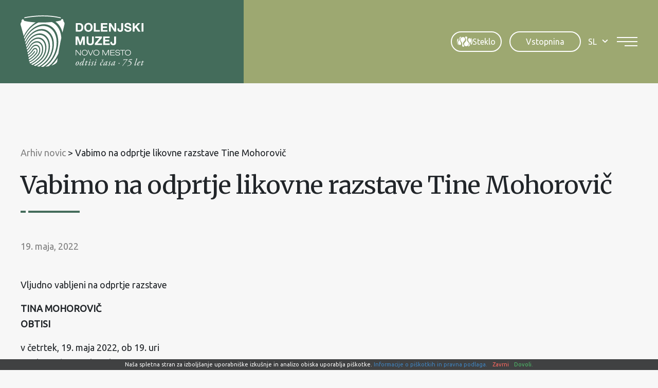

--- FILE ---
content_type: text/html; charset=UTF-8
request_url: https://www.dolenjskimuzej.si/novice/vabimo-na-odprtje-likovne-razstave-tine-mohorovic/
body_size: 15545
content:
<!DOCTYPE html><html lang="sl-SI">
<head>
<meta http-equiv="X-UA-Compatible" content="IE=edge" /><meta charset="UTF-8" /><meta name="viewport" content="width=device-width, initial-scale=1.0" /><title>Vabimo na odprtje likovne razstave Tine Mohorovič - Dolenjski muzej</title>
	<link rel="apple-touch-icon" sizes="180x180" href="/apple-touch-icon.png" /><link rel="icon" type="image/png" href="https://www.dolenjskimuzej.si/wp-content/themes/dolenjskimuzej/img/favicons/favicon-96x96.png" sizes="96x96" /><link rel="icon" type="image/svg+xml" href="https://www.dolenjskimuzej.si/wp-content/themes/dolenjskimuzej/img/favicons/favicon.svg" /><link rel="shortcut icon" href="https://www.dolenjskimuzej.si/wp-content/themes/dolenjskimuzej/img/favicons/favicon.ico" /><meta name="apple-mobile-web-app-title" content="Dolenjski muzej" /><link rel="manifest" href="https://www.dolenjskimuzej.si/wp-content/themes/dolenjskimuzej/img/favicons/site.webmanifest" />
	<link rel="preconnect" href="https://fonts.gstatic.com" crossorigin /><link rel="preload" as="style" href="https://fonts.googleapis.com/css2?family=Merriweather:wght@400;700&family=Ubuntu&display=swap" /><link rel="stylesheet" href="https://fonts.googleapis.com/css2?family=Merriweather:wght@400;700&family=Ubuntu&display=swap" media="print" onload="this.media='all';" /><noscript><link rel="stylesheet" href="https://fonts.googleapis.com/css2?family=Merriweather:wght@400;700&family=Ubuntu&display=swap" /></noscript><link rel="preload" as="font" href="https://www.dolenjskimuzej.si/wp-content/themes/dolenjskimuzej/font/icon-font.woff2?28034864" type="font/woff2" crossorigin="anonymous">
	<meta name='robots' content='index, follow, max-image-preview:large, max-snippet:-1, max-video-preview:-1' />
<link rel="alternate" hreflang="sl" href="https://www.dolenjskimuzej.si/novice/vabimo-na-odprtje-likovne-razstave-tine-mohorovic/" />
<link rel="alternate" hreflang="x-default" href="https://www.dolenjskimuzej.si/novice/vabimo-na-odprtje-likovne-razstave-tine-mohorovic/" />

	
	<meta name="description" content="Vljudno vabljeni na odprtje razstaveTINA MOHOROVIČOBTISIv četrtek, 19. maja 2022, ob 19. uri v Jakčev dom Dolenjskega muzeja Novo mesto.Razstava bo na" />
	<link rel="canonical" href="https://www.dolenjskimuzej.si/novice/vabimo-na-odprtje-likovne-razstave-tine-mohorovic/" />
	<meta property="og:locale" content="sl_SI" />
	<meta property="og:type" content="article" />
	<meta property="og:title" content="Vabimo na odprtje likovne razstave Tine Mohorovič - Dolenjski muzej" />
	<meta property="og:description" content="Vljudno vabljeni na odprtje razstaveTINA MOHOROVIČOBTISIv četrtek, 19. maja 2022, ob 19. uri v Jakčev dom Dolenjskega muzeja Novo mesto.Razstava bo na" />
	<meta property="og:url" content="https://www.dolenjskimuzej.si/novice/vabimo-na-odprtje-likovne-razstave-tine-mohorovic/" />
	<meta property="og:site_name" content="Dolenjski muzej" />
	<meta property="article:published_time" content="2022-05-18T22:00:00+00:00" />
	<meta name="author" content="Dolenjski muzej" />
	<meta name="twitter:card" content="summary_large_image" />
	<script type="application/ld+json" class="yoast-schema-graph">{"@context":"https://schema.org","@graph":[{"@type":"Article","@id":"https://www.dolenjskimuzej.si/novice/vabimo-na-odprtje-likovne-razstave-tine-mohorovic/#article","isPartOf":{"@id":"https://www.dolenjskimuzej.si/novice/vabimo-na-odprtje-likovne-razstave-tine-mohorovic/"},"author":{"name":"Dolenjski muzej","@id":"https://www.dolenjskimuzej.si/#/schema/person/313de061e60173a65bb2c43302bfe2e5"},"headline":"Vabimo na odprtje likovne razstave Tine Mohorovič","datePublished":"2022-05-18T22:00:00+00:00","mainEntityOfPage":{"@id":"https://www.dolenjskimuzej.si/novice/vabimo-na-odprtje-likovne-razstave-tine-mohorovic/"},"wordCount":34,"publisher":{"@id":"https://www.dolenjskimuzej.si/#organization"},"articleSection":["Arhiv novic"],"inLanguage":"sl-SI"},{"@type":"WebPage","@id":"https://www.dolenjskimuzej.si/novice/vabimo-na-odprtje-likovne-razstave-tine-mohorovic/","url":"https://www.dolenjskimuzej.si/novice/vabimo-na-odprtje-likovne-razstave-tine-mohorovic/","name":"Vabimo na odprtje likovne razstave Tine Mohorovič - Dolenjski muzej","isPartOf":{"@id":"https://www.dolenjskimuzej.si/#website"},"datePublished":"2022-05-18T22:00:00+00:00","description":"Vljudno vabljeni na odprtje razstaveTINA MOHOROVIČOBTISIv četrtek, 19. maja 2022, ob 19. uri v Jakčev dom Dolenjskega muzeja Novo mesto.Razstava bo na","breadcrumb":{"@id":"https://www.dolenjskimuzej.si/novice/vabimo-na-odprtje-likovne-razstave-tine-mohorovic/#breadcrumb"},"inLanguage":"sl-SI","potentialAction":[{"@type":"ReadAction","target":["https://www.dolenjskimuzej.si/novice/vabimo-na-odprtje-likovne-razstave-tine-mohorovic/"]}]},{"@type":"BreadcrumbList","@id":"https://www.dolenjskimuzej.si/novice/vabimo-na-odprtje-likovne-razstave-tine-mohorovic/#breadcrumb","itemListElement":[{"@type":"ListItem","position":1,"name":"Home","item":"https://www.dolenjskimuzej.si/"},{"@type":"ListItem","position":2,"name":"Vabimo na odprtje likovne razstave Tine Mohorovič"}]},{"@type":"WebSite","@id":"https://www.dolenjskimuzej.si/#website","url":"https://www.dolenjskimuzej.si/","name":"Dolenjski muzej","description":"","publisher":{"@id":"https://www.dolenjskimuzej.si/#organization"},"potentialAction":[{"@type":"SearchAction","target":{"@type":"EntryPoint","urlTemplate":"https://www.dolenjskimuzej.si/?s={search_term_string}"},"query-input":{"@type":"PropertyValueSpecification","valueRequired":true,"valueName":"search_term_string"}}],"inLanguage":"sl-SI"},{"@type":"Organization","@id":"https://www.dolenjskimuzej.si/#organization","name":"Dolenjski muzej","url":"https://www.dolenjskimuzej.si/","logo":{"@type":"ImageObject","inLanguage":"sl-SI","@id":"https://www.dolenjskimuzej.si/#/schema/logo/image/","url":"https://www.dolenjskimuzej.si/wp-content/uploads/logotip-watermark.png","contentUrl":"https://www.dolenjskimuzej.si/wp-content/uploads/logotip-watermark.png","width":1920,"height":440,"caption":"Dolenjski muzej"},"image":{"@id":"https://www.dolenjskimuzej.si/#/schema/logo/image/"}},{"@type":"Person","@id":"https://www.dolenjskimuzej.si/#/schema/person/313de061e60173a65bb2c43302bfe2e5","name":"Dolenjski muzej","sameAs":["https://www.dolenjskimuzej.si"]}]}</script>
	


<style id='safe-svg-svg-icon-style-inline-css' type='text/css'>
.safe-svg-cover{text-align:center}.safe-svg-cover .safe-svg-inside{display:inline-block;max-width:100%}.safe-svg-cover svg{fill:currentColor;height:100%;max-height:100%;max-width:100%;width:100%}

</style>
<link rel='stylesheet' id='wp-bootstrap-blocks-styles-css' href='https://www.dolenjskimuzej.si/wp-content/plugins/wp-bootstrap-blocks/build/style-index.css' type='text/css' media='all' />
<style id='woocommerce-inline-inline-css' type='text/css'>
.woocommerce form .form-row .required { visibility: visible; }
</style>
<link rel='stylesheet' id='theme-colors-css' href='https://www.dolenjskimuzej.si/wp-content/themes/dolenjskimuzej/css/colors.css?v=20251215' type='text/css' media='all' />
<link rel='stylesheet' id='theme-grid-css' href='https://www.dolenjskimuzej.si/wp-content/themes/dolenjskimuzej/css/grid.css?v=20251215' type='text/css' media='all' />
<link rel='stylesheet' id='styles-css' href='https://www.dolenjskimuzej.si/wp-content/themes/dolenjskimuzej/style.css?v=20251215' type='text/css' media='all' />
<link rel='stylesheet' id='swiper-css' href='https://www.dolenjskimuzej.si/wp-content/themes/dolenjskimuzej/css/swiper.css' type='text/css' media='all' />
<link rel='stylesheet' id='photoswipe-css-css' href='https://www.dolenjskimuzej.si/wp-content/themes/dolenjskimuzej/css/photoswipe.css' type='text/css' media='all' />
<script type="text/javascript" id="wpml-cookie-js-extra">
/* <![CDATA[ */
var wpml_cookies = {"wp-wpml_current_language":{"value":"sl","expires":1,"path":"\/"}};
var wpml_cookies = {"wp-wpml_current_language":{"value":"sl","expires":1,"path":"\/"}};
/* ]]> */
</script>
<script type="text/javascript" src="https://www.dolenjskimuzej.si/wp-content/plugins/sitepress-multilingual-cms/res/js/cookies/language-cookie.js" id="wpml-cookie-js" defer="defer" data-wp-strategy="defer"></script>
<script type="text/javascript" src="https://www.dolenjskimuzej.si/wp-includes/js/jquery/jquery.min.js" id="jquery-core-js"></script>
<script type="text/javascript" src="https://www.dolenjskimuzej.si/wp-includes/js/jquery/jquery-migrate.min.js" id="jquery-migrate-js"></script>
				<meta name="tec-api-version" content="v1"><meta name="tec-api-origin" content="https://www.dolenjskimuzej.si"><link rel="alternate" href="https://www.dolenjskimuzej.si/wp-json/tribe/events/v1/" /><script>var themeOpts = {"slug": "dolenjskimuzej"}</script>	<noscript><style>.woocommerce-product-gallery{ opacity: 1 !important; }</style></noscript>
		<meta name="google-site-verification" content="qWi5JVwz1Y025eA3XV56v_odSnoRW3Sh5sKQlEc8Ct8" />
	<!--[if IE]><script src="https://www.dolenjskimuzej.si/wp-content/themes/dolenjskimuzej/js/html5.min.js"></script><link rel="stylesheet" id="iefix-css" href="https://www.dolenjskimuzej.si/wp-content/themes/dolenjskimuzej/css/iefix.css" type="text/css" /><![endif]-->
	<!-- Google tag (gtag.js) -->
	<script async src="https://www.googletagmanager.com/gtag/js?id=G-VJ5LCVYW6K"></script>
	<script>
		window.dataLayer = window.dataLayer || [];
		function gtag(){dataLayer.push(arguments);}
		gtag('js', new Date());

		gtag('config', 'G-VJ5LCVYW6K');
	</script>
<link rel="stylesheet" id="asp-basic" href="https://www.dolenjskimuzej.si/wp-content/cache/asp/style.basic-ho-is-po-no-da-co-au-se-is.css?mq=EF6lve" media="all" /><style id='asp-instance-1'>div[id*='ajaxsearchpro1_'] div.asp_loader,div[id*='ajaxsearchpro1_'] div.asp_loader *{box-sizing:border-box !important;margin:0;padding:0;box-shadow:none}div[id*='ajaxsearchpro1_'] div.asp_loader{box-sizing:border-box;display:flex;flex:0 1 auto;flex-direction:column;flex-grow:0;flex-shrink:0;flex-basis:28px;max-width:100%;max-height:100%;align-items:center;justify-content:center}div[id*='ajaxsearchpro1_'] div.asp_loader-inner{width:100%;margin:0 auto;text-align:center;height:100%}@-webkit-keyframes rotate-simple{0%{-webkit-transform:rotate(0deg);transform:rotate(0deg)}50%{-webkit-transform:rotate(180deg);transform:rotate(180deg)}100%{-webkit-transform:rotate(360deg);transform:rotate(360deg)}}@keyframes rotate-simple{0%{-webkit-transform:rotate(0deg);transform:rotate(0deg)}50%{-webkit-transform:rotate(180deg);transform:rotate(180deg)}100%{-webkit-transform:rotate(360deg);transform:rotate(360deg)}}div[id*='ajaxsearchpro1_'] div.asp_simple-circle{margin:0;height:100%;width:100%;animation:rotate-simple 0.8s infinite linear;-webkit-animation:rotate-simple 0.8s infinite linear;border:4px solid rgb(255,255,255);border-right-color:transparent;border-radius:50%;box-sizing:border-box}div[id*='ajaxsearchprores1_'] .asp_res_loader div.asp_loader,div[id*='ajaxsearchprores1_'] .asp_res_loader div.asp_loader *{box-sizing:border-box !important;margin:0;padding:0;box-shadow:none}div[id*='ajaxsearchprores1_'] .asp_res_loader div.asp_loader{box-sizing:border-box;display:flex;flex:0 1 auto;flex-direction:column;flex-grow:0;flex-shrink:0;flex-basis:28px;max-width:100%;max-height:100%;align-items:center;justify-content:center}div[id*='ajaxsearchprores1_'] .asp_res_loader div.asp_loader-inner{width:100%;margin:0 auto;text-align:center;height:100%}@-webkit-keyframes rotate-simple{0%{-webkit-transform:rotate(0deg);transform:rotate(0deg)}50%{-webkit-transform:rotate(180deg);transform:rotate(180deg)}100%{-webkit-transform:rotate(360deg);transform:rotate(360deg)}}@keyframes rotate-simple{0%{-webkit-transform:rotate(0deg);transform:rotate(0deg)}50%{-webkit-transform:rotate(180deg);transform:rotate(180deg)}100%{-webkit-transform:rotate(360deg);transform:rotate(360deg)}}div[id*='ajaxsearchprores1_'] .asp_res_loader div.asp_simple-circle{margin:0;height:100%;width:100%;animation:rotate-simple 0.8s infinite linear;-webkit-animation:rotate-simple 0.8s infinite linear;border:4px solid rgb(255,255,255);border-right-color:transparent;border-radius:50%;box-sizing:border-box}#ajaxsearchpro1_1 div.asp_loader,#ajaxsearchpro1_2 div.asp_loader,#ajaxsearchpro1_1 div.asp_loader *,#ajaxsearchpro1_2 div.asp_loader *{box-sizing:border-box !important;margin:0;padding:0;box-shadow:none}#ajaxsearchpro1_1 div.asp_loader,#ajaxsearchpro1_2 div.asp_loader{box-sizing:border-box;display:flex;flex:0 1 auto;flex-direction:column;flex-grow:0;flex-shrink:0;flex-basis:28px;max-width:100%;max-height:100%;align-items:center;justify-content:center}#ajaxsearchpro1_1 div.asp_loader-inner,#ajaxsearchpro1_2 div.asp_loader-inner{width:100%;margin:0 auto;text-align:center;height:100%}@-webkit-keyframes rotate-simple{0%{-webkit-transform:rotate(0deg);transform:rotate(0deg)}50%{-webkit-transform:rotate(180deg);transform:rotate(180deg)}100%{-webkit-transform:rotate(360deg);transform:rotate(360deg)}}@keyframes rotate-simple{0%{-webkit-transform:rotate(0deg);transform:rotate(0deg)}50%{-webkit-transform:rotate(180deg);transform:rotate(180deg)}100%{-webkit-transform:rotate(360deg);transform:rotate(360deg)}}#ajaxsearchpro1_1 div.asp_simple-circle,#ajaxsearchpro1_2 div.asp_simple-circle{margin:0;height:100%;width:100%;animation:rotate-simple 0.8s infinite linear;-webkit-animation:rotate-simple 0.8s infinite linear;border:4px solid rgb(255,255,255);border-right-color:transparent;border-radius:50%;box-sizing:border-box}@-webkit-keyframes asp_an_fadeInDown{0%{opacity:0;-webkit-transform:translateY(-20px)}100%{opacity:1;-webkit-transform:translateY(0)}}@keyframes asp_an_fadeInDown{0%{opacity:0;transform:translateY(-20px)}100%{opacity:1;transform:translateY(0)}}.asp_an_fadeInDown{-webkit-animation-name:asp_an_fadeInDown;animation-name:asp_an_fadeInDown}div.asp_r.asp_r_1,div.asp_r.asp_r_1 *,div.asp_m.asp_m_1,div.asp_m.asp_m_1 *,div.asp_s.asp_s_1,div.asp_s.asp_s_1 *{-webkit-box-sizing:content-box;-moz-box-sizing:content-box;-ms-box-sizing:content-box;-o-box-sizing:content-box;box-sizing:content-box;border:0;border-radius:0;text-transform:none;text-shadow:none;box-shadow:none;text-decoration:none;text-align:left;letter-spacing:normal}div.asp_r.asp_r_1,div.asp_m.asp_m_1,div.asp_s.asp_s_1{-webkit-box-sizing:border-box;-moz-box-sizing:border-box;-ms-box-sizing:border-box;-o-box-sizing:border-box;box-sizing:border-box}div.asp_r.asp_r_1,div.asp_r.asp_r_1 *,div.asp_m.asp_m_1,div.asp_m.asp_m_1 *,div.asp_s.asp_s_1,div.asp_s.asp_s_1 *{padding:0;margin:0}.wpdreams_clear{clear:both}.asp_w_container_1{width:100%}div.asp_m.asp_m_1{width:100%;height:auto;max-height:none;border-radius:5px;background:#d1eaff;margin-top:0;margin-bottom:0;background-image:-moz-radial-gradient(center,ellipse cover,rgb(255,255,255),rgb(255,255,255));background-image:-webkit-gradient(radial,center center,0px,center center,100%,rgb(255,255,255),rgb(255,255,255));background-image:-webkit-radial-gradient(center,ellipse cover,rgb(255,255,255),rgb(255,255,255));background-image:-o-radial-gradient(center,ellipse cover,rgb(255,255,255),rgb(255,255,255));background-image:-ms-radial-gradient(center,ellipse cover,rgb(255,255,255),rgb(255,255,255));background-image:radial-gradient(ellipse at center,rgb(255,255,255),rgb(255,255,255));overflow:hidden;border:1px solid rgba(112,112,112,1);border-radius:23px 23px 23px 23px;box-shadow:none}div.asp_m.asp_m_1 .probox{margin:0;height:45px;background:transparent;border:0 solid rgb(104,174,199);border-radius:0;box-shadow:none}p[id*=asp-try-1]{color:rgb(85,85,85) !important;display:block}div.asp_main_container+[id*=asp-try-1]{width:100%}p[id*=asp-try-1] a{color:rgb(255,181,86) !important}p[id*=asp-try-1] a:after{color:rgb(85,85,85) !important;display:inline;content:','}p[id*=asp-try-1] a:last-child:after{display:none}div.asp_m.asp_m_1 .probox .proinput{font-weight:normal;font-family:inherit;color:rgba(191,191,191,1);font-size:1.6rem;line-height:inherit;text-shadow:none;line-height:normal;flex-grow:1;order:5;margin:0 0 0 10px;padding:0 5px}div.asp_m.asp_m_1 .probox .proinput input.orig{font-weight:normal;font-family:inherit;color:rgba(191,191,191,1);font-size:1.6rem;line-height:inherit;text-shadow:none;line-height:normal;border:0;box-shadow:none;height:45px;position:relative;z-index:2;padding:0 !important;padding-top:2px !important;margin:-1px 0 0 -4px !important;width:100%;background:transparent !important}div.asp_m.asp_m_1 .probox .proinput input.autocomplete{font-weight:normal;font-family:inherit;color:rgba(191,191,191,1);font-size:1.6rem;line-height:inherit;text-shadow:none;line-height:normal;opacity:0.25;height:45px;display:block;position:relative;z-index:1;padding:0 !important;margin:-1px 0 0 -4px !important;margin-top:-45px !important;width:100%;background:transparent !important}.rtl div.asp_m.asp_m_1 .probox .proinput input.orig,.rtl div.asp_m.asp_m_1 .probox .proinput input.autocomplete{font-weight:normal;font-family:inherit;color:rgba(191,191,191,1);font-size:1.6rem;line-height:inherit;text-shadow:none;line-height:normal;direction:rtl;text-align:right}.rtl div.asp_m.asp_m_1 .probox .proinput{margin-right:2px}.rtl div.asp_m.asp_m_1 .probox .proloading,.rtl div.asp_m.asp_m_1 .probox .proclose{order:3}div.asp_m.asp_m_1 .probox .proinput input.orig::-webkit-input-placeholder{font-weight:normal;font-family:inherit;color:rgba(191,191,191,1);font-size:1.6rem;text-shadow:none;opacity:0.85}div.asp_m.asp_m_1 .probox .proinput input.orig::-moz-placeholder{font-weight:normal;font-family:inherit;color:rgba(191,191,191,1);font-size:1.6rem;text-shadow:none;opacity:0.85}div.asp_m.asp_m_1 .probox .proinput input.orig:-ms-input-placeholder{font-weight:normal;font-family:inherit;color:rgba(191,191,191,1);font-size:1.6rem;text-shadow:none;opacity:0.85}div.asp_m.asp_m_1 .probox .proinput input.orig:-moz-placeholder{font-weight:normal;font-family:inherit;color:rgba(191,191,191,1);font-size:1.6rem;text-shadow:none;opacity:0.85;line-height:normal !important}div.asp_m.asp_m_1 .probox .proinput input.autocomplete{font-weight:normal;font-family:inherit;color:rgba(191,191,191,1);font-size:1.6rem;line-height:inherit;text-shadow:none;line-height:normal;border:0;box-shadow:none}div.asp_m.asp_m_1 .probox .proloading,div.asp_m.asp_m_1 .probox .proclose,div.asp_m.asp_m_1 .probox .promagnifier,div.asp_m.asp_m_1 .probox .prosettings{width:45px;height:45px;flex:0 0 45px;flex-grow:0;order:7;text-align:center}div.asp_m.asp_m_1 .probox .proclose svg{fill:rgb(254,254,254);background:rgb(51,51,51);box-shadow:0 0 0 2px rgba(255,255,255,0.9);border-radius:50%;box-sizing:border-box;margin-left:-10px;margin-top:-10px;padding:4px}div.asp_m.asp_m_1 .probox .proloading{width:45px;height:45px;min-width:45px;min-height:45px;max-width:45px;max-height:45px}div.asp_m.asp_m_1 .probox .proloading .asp_loader{width:41px;height:41px;min-width:41px;min-height:41px;max-width:41px;max-height:41px}div.asp_m.asp_m_1 .probox .promagnifier{width:auto;height:45px;flex:0 0 auto;order:7;-webkit-flex:0 0 auto;-webkit-order:7}div.asp_m.asp_m_1 .probox .promagnifier:focus-visible{outline:black outset}div.asp_m.asp_m_1 .probox .proloading .innericon,div.asp_m.asp_m_1 .probox .proclose .innericon,div.asp_m.asp_m_1 .probox .promagnifier .innericon,div.asp_m.asp_m_1 .probox .prosettings .innericon{text-align:center}div.asp_m.asp_m_1 .probox .promagnifier .innericon{display:block;width:45px;height:45px;float:right}div.asp_m.asp_m_1 .probox .promagnifier .asp_text_button{display:block;width:auto;height:45px;float:right;margin:0;padding:0 10px 0 2px;font-weight:normal;font-family:inherit;color:rgb(51,51,51);font-size:1.6rem;line-height:inherit;text-shadow:none;line-height:45px}div.asp_m.asp_m_1 .probox .promagnifier .innericon svg{fill:rgba(191,191,191,1)}div.asp_m.asp_m_1 .probox .prosettings .innericon svg{fill:rgb(255,255,255)}div.asp_m.asp_m_1 .probox .promagnifier{width:45px;height:45px;background:transparent;background-position:center center;background-repeat:no-repeat;order:1;-webkit-order:1;float:left;border:0 solid rgb(0,0,0);border-radius:0;box-shadow:0 0 0 0 rgba(255,255,255,0.61);cursor:pointer;background-size:100% 100%;background-position:center center;background-repeat:no-repeat;cursor:pointer}#ajaxsearchpro1_1 .probox .promagnifier .innericon,#ajaxsearchpro1_2 .probox .promagnifier .innericon,div.asp_m.asp_m_1 .probox .promagnifier .innericon{background-image:url("https://www.dolenjskimuzej.si/wp-content/uploads/search.svg")}div.asp_m.asp_m_1 .probox .prosettings{width:45px;height:45px;background-image:-webkit-linear-gradient(185deg,rgb(182,182,182),rgb(182,182,182));background-image:-moz-linear-gradient(185deg,rgb(182,182,182),rgb(182,182,182));background-image:-o-linear-gradient(185deg,rgb(182,182,182),rgb(182,182,182));background-image:-ms-linear-gradient(185deg,rgb(182,182,182) 0,rgb(182,182,182) 100%);background-image:linear-gradient(185deg,rgb(182,182,182),rgb(182,182,182));background-position:center center;background-repeat:no-repeat;order:10;-webkit-order:10;float:right;border:0 solid rgb(104,174,199);border-radius:0;box-shadow:0 0 0 0 rgba(255,255,255,0.63);cursor:pointer;background-size:100% 100%;align-self:flex-end}div.asp_r.asp_r_1{position:absolute;z-index:11000;width:auto;margin:12px 0 0 0}div.asp_r.asp_r_1 .asp_nores{border:0 solid rgb(0,0,0);border-radius:0;box-shadow:0 5px 5px -5px #dfdfdf;padding:6px 12px 6px 12px;margin:0;font-weight:normal;font-family:inherit;color:rgba(74,74,74,1);font-size:1rem;line-height:1.2rem;text-shadow:none;font-weight:normal;background:rgb(255,255,255)}div.asp_r.asp_r_1 .asp_nores .asp_nores_kw_suggestions{color:rgba(234,67,53,1);font-weight:normal}div.asp_r.asp_r_1 .asp_nores .asp_keyword{padding:0 8px 0 0;cursor:pointer;color:rgba(20,84,169,1);font-weight:bold}div.asp_r.asp_r_1 .asp_results_top{background:rgb(255,255,255);border:1px none rgb(81,81,81);border-radius:0;padding:6px 12px 6px 12px;margin:0 0 4px 0;text-align:center;font-weight:normal;font-family:"Open Sans";color:rgb(81,81,81);font-size:13px;line-height:16px;text-shadow:none}div.asp_r.asp_r_1 .results .item{height:auto;background:rgb(255,255,255)}div.asp_r.asp_r_1 .results .item.hovered{background-image:-moz-radial-gradient(center,ellipse cover,rgb(245,245,245),rgb(245,245,245));background-image:-webkit-gradient(radial,center center,0px,center center,100%,rgb(245,245,245),rgb(245,245,245));background-image:-webkit-radial-gradient(center,ellipse cover,rgb(245,245,245),rgb(245,245,245));background-image:-o-radial-gradient(center,ellipse cover,rgb(245,245,245),rgb(245,245,245));background-image:-ms-radial-gradient(center,ellipse cover,rgb(245,245,245),rgb(245,245,245));background-image:radial-gradient(ellipse at center,rgb(245,245,245),rgb(245,245,245))}div.asp_r.asp_r_1 .results .item .asp_image{background-size:cover;background-repeat:no-repeat}div.asp_r.asp_r_1 .results .item .asp_image img{object-fit:cover}div.asp_r.asp_r_1 .results .item .asp_item_overlay_img{background-size:cover;background-repeat:no-repeat}div.asp_r.asp_r_1 .results .item .asp_content{overflow:hidden;background:transparent;margin:0;padding:0 10px}div.asp_r.asp_r_1 .results .item .asp_content h3{margin:0;padding:0;display:inline-block;line-height:inherit;font-weight:bold;font-family:inherit;color:rgba(157,168,113,1);font-size:1.4rem;line-height:inherit;text-shadow:none}div.asp_r.asp_r_1 .results .item .asp_content h3 a{margin:0;padding:0;line-height:inherit;display:block;font-weight:bold;font-family:inherit;color:rgba(157,168,113,1);font-size:1.4rem;line-height:inherit;text-shadow:none}div.asp_r.asp_r_1 .results .item .asp_content h3 a:hover{font-weight:bold;font-family:inherit;color:rgba(157,168,113,1);font-size:1.4rem;line-height:inherit;text-shadow:none}div.asp_r.asp_r_1 .results .item div.etc{padding:0;font-size:13px;line-height:1.3em;margin-bottom:6px}div.asp_r.asp_r_1 .results .item .etc .asp_author{padding:0;font-weight:bold;font-family:inherit;color:rgba(128,128,128,1);font-size:1.4rem;line-height:inherit;text-shadow:none}div.asp_r.asp_r_1 .results .item .etc .asp_date{margin:0 0 0 10px;padding:0;font-weight:normal;font-family:inherit;color:rgba(128,128,128,1);font-size:1.4rem;line-height:inherit;text-shadow:none}div.asp_r.asp_r_1 .results .item div.asp_content{margin:0;padding:0;font-weight:normal;font-family:inherit;color:rgba(0,0,0,1);font-size:1.4rem;line-height:inherit;text-shadow:none}div.asp_r.asp_r_1 span.highlighted{font-weight:bold;color:rgba(217,49,43,1);background-color:rgba(238,238,238,1)}div.asp_r.asp_r_1 p.showmore{text-align:center;font-weight:normal;font-family:inherit;color:rgba(68,108,91,1);font-size:1.4rem;line-height:inherit;text-shadow:none}div.asp_r.asp_r_1 p.showmore a{font-weight:normal;font-family:inherit;color:rgba(68,108,91,1);font-size:1.4rem;line-height:inherit;text-shadow:none;padding:10px 5px;margin:0 auto;background:rgb(255,255,255);display:block;text-align:center}div.asp_r.asp_r_1 .asp_res_loader{background:rgb(255,255,255);height:200px;padding:10px}div.asp_r.asp_r_1.isotopic .asp_res_loader{background:rgba(255,255,255,0)}div.asp_r.asp_r_1 .asp_res_loader .asp_loader{height:200px;width:200px;margin:0 auto}div.asp_s.asp_s_1.searchsettings{direction:ltr;padding:0;background-image:-webkit-linear-gradient(185deg,rgb(182,182,182),rgb(182,182,182));background-image:-moz-linear-gradient(185deg,rgb(182,182,182),rgb(182,182,182));background-image:-o-linear-gradient(185deg,rgb(182,182,182),rgb(182,182,182));background-image:-ms-linear-gradient(185deg,rgb(182,182,182) 0,rgb(182,182,182) 100%);background-image:linear-gradient(185deg,rgb(182,182,182),rgb(182,182,182));box-shadow:none;;max-width:208px;z-index:2}div.asp_s.asp_s_1.searchsettings.asp_s{z-index:11001}div.asp_sb.asp_sb_1.searchsettings{max-width:none}div.asp_s.asp_s_1.searchsettings form{display:flex}div.asp_sb.asp_sb_1.searchsettings form{display:flex}div.asp_s.asp_s_1.searchsettings div.asp_option_label,div.asp_s.asp_s_1.searchsettings .asp_label{font-weight:bold;font-family:inherit;color:rgb(255,255,255);font-size:1.2rem;line-height:inherit;text-shadow:none}div.asp_sb.asp_sb_1.searchsettings .asp_option_inner .asp_option_checkbox,div.asp_s.asp_s_1.searchsettings .asp_option_inner .asp_option_checkbox{background-image:-webkit-linear-gradient(180deg,rgb(34,34,34),rgb(69,72,77));background-image:-moz-linear-gradient(180deg,rgb(34,34,34),rgb(69,72,77));background-image:-o-linear-gradient(180deg,rgb(34,34,34),rgb(69,72,77));background-image:-ms-linear-gradient(180deg,rgb(34,34,34) 0,rgb(69,72,77) 100%);background-image:linear-gradient(180deg,rgb(34,34,34),rgb(69,72,77))}div.asp_sb.asp_sb_1.searchsettings .asp_option_inner .asp_option_checkbox:after,div.asp_s.asp_s_1.searchsettings .asp_option_inner .asp_option_checkbox:after{font-family:'asppsicons2';border:none;content:"\e800";display:block;position:absolute;top:0;left:0;font-size:11px;color:rgb(255,255,255);margin:1px 0 0 0 !important;line-height:17px;text-align:center;text-decoration:none;text-shadow:none}div.asp_sb.asp_sb_1.searchsettings .asp_sett_scroll,div.asp_s.asp_s_1.searchsettings .asp_sett_scroll{scrollbar-width:thin;scrollbar-color:rgba(0,0,0,0.5) transparent}div.asp_sb.asp_sb_1.searchsettings .asp_sett_scroll::-webkit-scrollbar,div.asp_s.asp_s_1.searchsettings .asp_sett_scroll::-webkit-scrollbar{width:7px}div.asp_sb.asp_sb_1.searchsettings .asp_sett_scroll::-webkit-scrollbar-track,div.asp_s.asp_s_1.searchsettings .asp_sett_scroll::-webkit-scrollbar-track{background:transparent}div.asp_sb.asp_sb_1.searchsettings .asp_sett_scroll::-webkit-scrollbar-thumb,div.asp_s.asp_s_1.searchsettings .asp_sett_scroll::-webkit-scrollbar-thumb{background:rgba(0,0,0,0.5);border-radius:5px;border:none}div.asp_s.asp_s_1.searchsettings .asp_sett_scroll{max-height:220px;overflow:auto}div.asp_sb.asp_sb_1.searchsettings .asp_sett_scroll{max-height:220px;overflow:auto}div.asp_s.asp_s_1.searchsettings fieldset{width:200px;min-width:200px;max-width:10000px}div.asp_sb.asp_sb_1.searchsettings fieldset{width:200px;min-width:200px;max-width:10000px}div.asp_s.asp_s_1.searchsettings fieldset legend{padding:0 0 0 10px;margin:0;background:transparent;font-weight:normal;font-family:inherit;color:rgb(31,31,31);font-size:1.4rem;line-height:inherit;text-shadow:none}div.asp_r.asp_r_1.vertical{padding:4px;background:rgb(216,216,216);border-radius:3px;border:0 none rgb(0,0,0);border-radius:0;box-shadow:none;visibility:hidden;display:none}div.asp_r.asp_r_1.vertical .results{max-height:none;overflow-x:hidden;overflow-y:auto}div.asp_r.asp_r_1.vertical .item{position:relative;box-sizing:border-box}div.asp_r.asp_r_1.vertical .item .asp_content h3{display:inline}div.asp_r.asp_r_1.vertical .results .item .asp_content{overflow:hidden;width:auto;height:auto;background:transparent;margin:0;padding:8px}div.asp_r.asp_r_1.vertical .results .item .asp_image{width:70px;height:70px;margin:2px 8px 0 0}div.asp_r.asp_r_1.vertical .asp_simplebar-scrollbar::before{background:transparent;background-image:-moz-radial-gradient(center,ellipse cover,rgba(0,0,0,0.5),rgba(0,0,0,0.5));background-image:-webkit-gradient(radial,center center,0px,center center,100%,rgba(0,0,0,0.5),rgba(0,0,0,0.5));background-image:-webkit-radial-gradient(center,ellipse cover,rgba(0,0,0,0.5),rgba(0,0,0,0.5));background-image:-o-radial-gradient(center,ellipse cover,rgba(0,0,0,0.5),rgba(0,0,0,0.5));background-image:-ms-radial-gradient(center,ellipse cover,rgba(0,0,0,0.5),rgba(0,0,0,0.5));background-image:radial-gradient(ellipse at center,rgba(0,0,0,0.5),rgba(0,0,0,0.5))}div.asp_r.asp_r_1.vertical .results .item::after{display:block;position:absolute;bottom:0;content:"";height:1px;width:100%;background:rgba(255,255,255,0.55)}div.asp_r.asp_r_1.vertical .results .item.asp_last_item::after{display:none}.asp_spacer{display:none !important;}.asp_v_spacer{width:100%;height:0}div.asp_r.asp_r_1 .asp_group_header{background:#DDD;background:rgb(246,246,246);border-radius:3px 3px 0 0;border-top:1px solid rgb(248,248,248);border-left:1px solid rgb(248,248,248);border-right:1px solid rgb(248,248,248);margin:0 0 -3px;padding:7px 0 7px 10px;position:relative;z-index:1000;min-width:90%;flex-grow:1;font-weight:bold;font-family:inherit;color:rgba(68,108,91,1);font-size:1.4rem;line-height:inherit;text-shadow:none}div.asp_r.asp_r_1.vertical .results{scrollbar-width:thin;scrollbar-color:rgba(0,0,0,0.5) rgb(255,255,255)}div.asp_r.asp_r_1.vertical .results::-webkit-scrollbar{width:10px}div.asp_r.asp_r_1.vertical .results::-webkit-scrollbar-track{background:rgb(255,255,255);box-shadow:inset 0 0 12px 12px transparent;border:none}div.asp_r.asp_r_1.vertical .results::-webkit-scrollbar-thumb{background:transparent;box-shadow:inset 0 0 12px 12px rgba(0,0,0,0);border:solid 2px transparent;border-radius:12px}div.asp_r.asp_r_1.vertical:hover .results::-webkit-scrollbar-thumb{box-shadow:inset 0 0 12px 12px rgba(0,0,0,0.5)}@media(hover:none),(max-width:500px){div.asp_r.asp_r_1.vertical .results::-webkit-scrollbar-thumb{box-shadow:inset 0 0 12px 12px rgba(0,0,0,0.5)}}</style></head>
<body class="wp-singular post-template-default single single-post postid-3005 single-format-standard wp-theme-dolenjskimuzej theme-dolenjskimuzej woocommerce-no-js tribe-no-js"><div class="body-wrap">
<header id="main-header">
<div class="upper-header">
	<div class="container-fluid">
		<div class="row upper-header-row">
			<div class="col col-header-logo"><object data="https://www.dolenjskimuzej.si/wp-content/themes/dolenjskimuzej/img/logo-header-new.svg" width="241" height="55" type="image/svg+xml" class="img-fluid"><param id="logo-header-link" name="logo-header-link" value="https://www.dolenjskimuzej.si/"></object></div>
							<div class="col col-glass"><a href="https://www.dolenjskimuzej.si/steklo/" class="btn btn-border"><img src="https://www.dolenjskimuzej.si/wp-content/themes/dolenjskimuzej/img/logo-steklo-white.svg"><span>Steklo</span></a></div>
						<div class="col col-header-ticket-lang-sel">
					<div class="tickets"><a href="https://www.dolenjskimuzej.si/obiskovalci/vstopnina/" class="btn btn-border">Vstopnina</a></div>
			<div class="lang-sel-wrap">
			<ul class="lang-sel">
																		<li class="lang-sel-active"><a href="https://www.dolenjskimuzej.si/novice/vabimo-na-odprtje-likovne-razstave-tine-mohorovic/">sl</a></li>								<li class="lang-sel-dropdown"><ul>
													<li><a href="https://www.dolenjskimuzej.si/en/">en</a></li>																								</ul></li>
			</ul>
		</div>
				</div>
			<nav class="col col-header-menu">
									<div class="col col-glass"><a href="https://www.dolenjskimuzej.si/steklo/" class="btn btn-border"><img src="https://www.dolenjskimuzej.si/wp-content/themes/dolenjskimuzej/img/logo-steklo-white.svg"><span>Steklo</span></a></div>
								<ul id="menu-header-menu" class="header-menu"><li><a href="https://www.dolenjskimuzej.si/">Domov</a></li>
<li class="menu-item-has-children"><a href="https://www.dolenjskimuzej.si/razstave/">Razstave</a>
<ul class="sub-menu">
	<li><a href="https://www.dolenjskimuzej.si/vrsta-razstave/stalne-razstave/">Stalne razstave</a></li>
	<li><a href="https://www.dolenjskimuzej.si/vrsta-razstave/obcasne-razstave/">Občasne razstave</a></li>
	<li><a href="https://www.dolenjskimuzej.si/vrsta-razstave/sodelovanja-in-gostovanja/">Sodelovanja in gostovanja</a></li>
	<li><a href="https://www.dolenjskimuzej.si/vrsta-razstave/arhiv-razstav/">Arhiv razstav</a></li>
</ul>
</li>
<li class="menu-item-has-children"><a href="https://www.dolenjskimuzej.si/digitalne-zbirke/">Zbirke</a>
<ul class="sub-menu">
	<li><a href="https://www.dolenjskimuzej.si/kategorija-zbirke/zbirke-fotografij/">Zbirke fotografij</a></li>
	<li><a href="https://www.dolenjskimuzej.si/kategorija-zbirke/zbirke-predmetov/">Zbirke predmetov</a></li>
</ul>
</li>
<li class="menu-item-has-children"><a href="https://www.dolenjskimuzej.si/obiskovalci/">Obiskovalci</a>
<ul class="sub-menu">
	<li><a href="https://www.dolenjskimuzej.si/obiskovalci/odpiralni-cas/">Odpiralni čas</a></li>
	<li><a href="https://www.dolenjskimuzej.si/obiskovalci/vstopnina/">Vstopnina</a></li>
	<li><a href="https://www.dolenjskimuzej.si/kako-do-nas/">Kako do nas</a></li>
	<li><a href="https://www.dolenjskimuzej.si/dostop-za-osebe-s-posebnimi-potrebami/">Dostop za osebe s posebnimi potrebami</a></li>
	<li><a href="https://www.dolenjskimuzej.si/oddelki/pedagoska-sluzba/">Pedagoška služba</a></li>
	<li><a href="https://www.dolenjskimuzej.si/trgovina/">Trgovina</a></li>
	<li><a href="https://www.dolenjskimuzej.si/praznik-situl/">Praznik situl</a></li>
	<li><a href="https://www.dolenjskimuzej.si/obiskovalci/prijatelji-dolenjskega-muzeja/">Prijatelji Dolenjskega muzeja</a></li>
	<li><a href="https://www.dolenjskimuzej.si/o-muzeju/psom-dostopen-prijazen-muzej/">Dolenjski muzej – psom dostopen muzej</a></li>
</ul>
</li>
<li class="menu-item-has-children"><a href="https://www.dolenjskimuzej.si/lokacije/">Lokacije</a>
<ul class="sub-menu">
	<li><a href="https://www.dolenjskimuzej.si/lokacije/dolenjski-muzej/">Dolenjski muzej</a></li>
	<li><a href="https://www.dolenjskimuzej.si/lokacije/jakcev-dom/">Jakčev dom</a></li>
	<li><a href="https://www.dolenjskimuzej.si/lokacije/kocevski-rog/">Kočevski rog – Baza 20</a></li>
</ul>
</li>
<li class="menu-item-has-children"><a href="https://www.dolenjskimuzej.si/oddelki/">Oddelki</a>
<ul class="sub-menu">
	<li><a href="https://www.dolenjskimuzej.si/oddelki/arheologija/">Arheologija</a></li>
	<li><a href="https://www.dolenjskimuzej.si/oddelki/etnologija/">Etnologija</a></li>
	<li><a href="https://www.dolenjskimuzej.si/oddelki/kulturna-zgodovina/">Kulturna zgodovina</a></li>
	<li><a href="https://www.dolenjskimuzej.si/oddelki/novejsa-zgodovina/">Novejša zgodovina</a></li>
	<li><a href="https://www.dolenjskimuzej.si/oddelki/umetnostna-zgodovina/">Umetnostna zgodovina</a></li>
	<li><a href="https://www.dolenjskimuzej.si/oddelki/pedagoska-sluzba/">Pedagoška služba</a></li>
</ul>
</li>
<li class="menu-item-has-children"><a href="https://www.dolenjskimuzej.si/o-muzeju/">O muzeju</a>
<ul class="sub-menu">
	<li><a href="https://www.dolenjskimuzej.si/o-muzeju/osnovni-podatki/">Osnovni podatki</a></li>
	<li><a href="https://www.dolenjskimuzej.si/o-muzeju/kolektiv-organi-zavoda/">Kolektiv &amp; organi zavoda</a></li>
	<li><a href="https://www.dolenjskimuzej.si/o-muzeju/za-medije/">Za medije</a></li>
	<li><a href="https://www.dolenjskimuzej.si/o-muzeju/sponzorji-donatorji/">Sponzorji / Donatorji</a></li>
	<li><a href="https://www.dolenjskimuzej.si/o-muzeju/javne-informacije-narocila/">Javne informacije &amp; naročila</a></li>
	<li><a href="https://www.dolenjskimuzej.si/o-muzeju/zbiralna-politika/">Zbiralna politika</a></li>
	<li><a href="https://www.dolenjskimuzej.si/o-muzeju/zgodovina/">Zgodovina</a></li>
	<li class="menu-item-object-category current-post-ancestor current-menu-parent"><a href="https://www.dolenjskimuzej.si/novice/">Arhiv novic</a></li>
	<li><a href="https://www.dolenjskimuzej.si/o-muzeju/psom-dostopen-prijazen-muzej/">Dolenjski muzej – psom dostopen muzej</a></li>
	<li><a href="https://www.dolenjskimuzej.si/o-muzeju/iron-age-danube-route/">Iron Age Danube Route</a></li>
</ul>
</li>
<li><a href="https://www.dolenjskimuzej.si/praznik-situl/">Praznik situl</a></li>
</ul>					<div class="tickets"><a href="https://www.dolenjskimuzej.si/obiskovalci/vstopnina/" class="btn btn-border">Vstopnina</a></div>
			<div class="lang-sel-wrap">
			<ul class="lang-sel">
																		<li class="lang-sel-active"><a href="https://www.dolenjskimuzej.si/novice/vabimo-na-odprtje-likovne-razstave-tine-mohorovic/">sl</a></li>								<li class="lang-sel-dropdown"><ul>
													<li><a href="https://www.dolenjskimuzej.si/en/">en</a></li>																								</ul></li>
			</ul>
		</div>
				</nav>
			<div class="col col-header-menu-toggle"><button id="header-menu-toggle" aria-label="Preklopi meni"><span class="item-toggle-lines"></span></button></div>
		</div>
	</div>
</div>
<div class="lower-header">
	<div class="container-fluid">
		<div class="row">
			<div class="col-12">
			<div class="breadcrumbs" typeof="BreadcrumbList" vocab="http://schema.org/"><span property="itemListElement" typeof="ListItem"><a property="item" typeof="WebPage" title="Go to the Arhiv novic Kategorija archives." href="https://www.dolenjskimuzej.si/novice/" class="taxonomy category" ><span property="name">Arhiv novic</span></a><meta property="position" content="1"></span> &gt; <span property="itemListElement" typeof="ListItem"><span property="name" class="post post-post current-item">Vabimo na odprtje likovne razstave Tine Mohorovič</span><meta property="url" content="https://www.dolenjskimuzej.si/novice/vabimo-na-odprtje-likovne-razstave-tine-mohorovic/"><meta property="position" content="2"></span></div>			<h1 class="title-underline">Vabimo na odprtje likovne razstave Tine Mohorovič</h1>			</div>
		</div>
	</div>
</div>
<div id="main-sidebar">
	<ul>
				<li><a href="https://www.dolenjskimuzej.si/obiskovalci/odpiralni-cas/" class="sidebar-clock" title="Odpiralni čas"><span class="icon icon-clock" role="img"></span><span class="sr-only">Odpiralni čas</span></a></li>
						<li><a href="https://www.dolenjskimuzej.si/obiskovalci/vstopnina/" class="sidebar-ticket" title="Vstopnice"><span class="icon icon-ticket" role="img"></span><span class="sr-only">Vstopnice</span></a></li>
						<li><a href="https://www.dolenjskimuzej.si/dogodki/" class="sidebar-calendar" title="Dogodki"><span class="icon icon-calendar" role="img"></span><span class="sr-only">Dogodki</span></a></li>
						<li><a href="#" class="sidebar-search" title="Iskanje"><span class="icon icon-search" role="img"></span><span class="sr-only">Iskanje</span></a></li>
						<li><a href="https://www.dolenjskimuzej.si/o-muzeju/kontakt/" class="sidebar-email" title="Kontakt"><span class="icon icon-email" role="img"></span><span class="sr-only">Kontakt</span></a></li>
					<li class="main-sidebar-separator"></li>
		<li><a href="#0" class="accessibility-item" data-adds-class="accessibility-font-size"><span class="icon icon-font-size" role="img"></span></a></li>
		<li><a href="#0" class="accessibility-item" data-adds-class="accessibility-contrast"><span class="icon icon-accessibility" role="img"></span></a></li>
						<li><a href="https://www.dolenjskimuzej.si/dostop-za-osebe-s-posebnimi-potrebami/" class="sidebar-wheelchair" title="Dostop za osebe s posebnimi potrebami"><span class="icon icon-wheelchair" role="img"></span><span class="sr-only">Dostop za osebe s posebnimi potrebami</span></a></li>
				
	</ul>
</div>
<div class="search-form-wrap"><button id="search-close" aria-label="Zapri iskanje">Zapri <span class="icon icon-close"></span></button>
	<div class="search-form"><div class="asp_w_container asp_w_container_1 asp_w_container_1_1" data-id="1" data-instance="1"><div class='asp_w asp_m asp_m_1 asp_m_1_1 wpdreams_asp_sc wpdreams_asp_sc-1 ajaxsearchpro asp_main_container asp_non_compact' data-id="1" data-name="iskalnik" data-instance="1" id='ajaxsearchpro1_1'><div class="probox"><div class='prosettings' style='display:none;' data-opened=0><div class='innericon'><svg xmlns="http://www.w3.org/2000/svg" width="22" height="22" viewBox="0 0 512 512"><path d="M170 294c0 33.138-26.862 60-60 60-33.137 0-60-26.862-60-60 0-33.137 26.863-60 60-60 33.138 0 60 26.863 60 60zm-60 90c-6.872 0-13.565-.777-20-2.243V422c0 11.046 8.954 20 20 20s20-8.954 20-20v-40.243c-6.435 1.466-13.128 2.243-20 2.243zm0-180c6.872 0 13.565.777 20 2.243V90c0-11.046-8.954-20-20-20s-20 8.954-20 20v116.243c6.435-1.466 13.128-2.243 20-2.243zm146-7c12.13 0 22 9.87 22 22s-9.87 22-22 22-22-9.87-22-22 9.87-22 22-22zm0-38c-33.137 0-60 26.863-60 60 0 33.138 26.863 60 60 60 33.138 0 60-26.862 60-60 0-33.137-26.862-60-60-60zm0-30c6.872 0 13.565.777 20 2.243V90c0-11.046-8.954-20-20-20s-20 8.954-20 20v41.243c6.435-1.466 13.128-2.243 20-2.243zm0 180c-6.872 0-13.565-.777-20-2.243V422c0 11.046 8.954 20 20 20s20-8.954 20-20V306.757c-6.435 1.466-13.128 2.243-20 2.243zm146-75c-33.137 0-60 26.863-60 60 0 33.138 26.863 60 60 60 33.138 0 60-26.862 60-60 0-33.137-26.862-60-60-60zm0-30c6.872 0 13.565.777 20 2.243V90c0-11.046-8.954-20-20-20s-20 8.954-20 20v116.243c6.435-1.466 13.128-2.243 20-2.243zm0 180c-6.872 0-13.565-.777-20-2.243V422c0 11.046 8.954 20 20 20s20-8.954 20-20v-40.243c-6.435 1.466-13.128 2.243-20 2.243z"/></svg></div></div><div class='proinput'><form role="search" action='#' autocomplete="off" aria-label="Search form"><input type='search' class='orig' placeholder='Iščite tukaj ...' name='phrase' value='' aria-label="Search input" autocomplete="off"/><input type='text' class='autocomplete' name='phrase' value='' aria-label="Search autocomplete input" aria-hidden="true" tabindex="-1" autocomplete="off" disabled/></form></div><button class='promagnifier' aria-label="Search magnifier button"><span class='asp_text_button hiddend'> Iskanje </span><span class='innericon'></span><span class="asp_clear"></span></button><div class='proloading'><div class="asp_loader"><div class="asp_loader-inner asp_simple-circle"></div></div></div><div class='proclose'><svg version="1.1" xmlns="http://www.w3.org/2000/svg" xmlns:xlink="http://www.w3.org/1999/xlink" x="0px" y="0px" width="512px" height="512px" viewBox="0 0 512 512" enable-background="new 0 0 512 512" xml:space="preserve"><polygon points="438.393,374.595 319.757,255.977 438.378,137.348 374.595,73.607 255.995,192.225 137.375,73.622 73.607,137.352 192.246,255.983 73.622,374.625 137.352,438.393 256.002,319.734 374.652,438.378 "/></svg></div></div></div><div class='asp_data_container' style="display:none !important;"><div class="asp_init_data" style="display:none !important;" id="asp_init_id_1_1" data-asp-id="1" data-asp-instance="1" data-aspdata="[base64]"></div><div class='asp_hidden_data' style="display:none !important;"><div class='asp_item_overlay'><div class='asp_item_inner'><svg xmlns="http://www.w3.org/2000/svg" width="22" height="22" viewBox="0 0 512 512"><path d="M448.225 394.243l-85.387-85.385c16.55-26.08 26.146-56.986 26.146-90.094 0-92.99-75.652-168.64-168.643-168.64-92.988 0-168.64 75.65-168.64 168.64s75.65 168.64 168.64 168.64c31.466 0 60.94-8.67 86.176-23.734l86.14 86.142c36.755 36.754 92.355-18.783 55.57-55.57zm-344.233-175.48c0-64.155 52.192-116.35 116.35-116.35s116.353 52.194 116.353 116.35S284.5 335.117 220.342 335.117s-116.35-52.196-116.35-116.352zm34.463-30.26c34.057-78.9 148.668-69.75 170.248 12.863-43.482-51.037-119.984-56.532-170.248-12.862z"/></svg></div></div></div></div><div id='__original__ajaxsearchprores1_1' class='asp_w asp_r asp_r_1 asp_r_1_1 vertical ajaxsearchpro wpdreams_asp_sc wpdreams_asp_sc-1' data-id="1" data-instance="1"><div class="results"><div class="resdrg"></div></div><div class="asp_res_loader hiddend"><div class="asp_loader"><div class="asp_loader-inner asp_simple-circle"></div></div></div></div><div id='__original__ajaxsearchprosettings1_1' class="asp_w asp_ss asp_ss_1 asp_s asp_s_1 asp_s_1_1 wpdreams_asp_sc wpdreams_asp_sc-1 ajaxsearchpro searchsettings" data-id="1" data-instance="1"><form name='options' class="asp-fss-flex" aria-label="Search settings form" autocomplete = 'off'><input type="hidden" name="current_page_id" value="3005"><input type="hidden" name="woo_currency" value="EUR"><input type='hidden' name='qtranslate_lang' value='0'/><input type='hidden' name='wpml_lang' value='sl'/><input type="hidden" name="filters_changed" value="0"><input type="hidden" name="filters_initial" value="1"><input type="hidden" value="1" data-origvalue="1" id="aspf1_11[_yoast_wpseo_meta-robots-noindex__1]" name="aspf[_yoast_wpseo_meta-robots-noindex__1]"><div style="clear:both;"></div></form></div></div></div>
</div></header>
<main id="main-content">
<div class="wp-block-group has-bg-logo-image has-bg-logo-image-top-nopad has-bg-logo-image-expand-top"><div class="container-fluid">
	<div class="row">
		<div class="col-12">
						<div class="has-gray-color single-post-date">19. maja, 2022</div>
						<div class="row">
<div class="col-12">
<p>Vljudno vabljeni na odprtje razstave</p>
<p><strong>TINA MOHOROVIČ</strong><br /><strong>OBTISI</strong></p>
<p>v četrtek, 19. maja 2022, ob 19. uri <br />v Jakčev dom Dolenjskega muzeja Novo mesto.</p>
<p>Razstava bo na ogled do 25. junija 2022.</p>
</div>
</div>
		</div>
	</div>
</div>
</div></main>
<footer id="main-footer">
	<div class="container-fluid">
		<div class="row upper-footer">
			<div class="col-12 col-footer-logo"><object data="https://www.dolenjskimuzej.si/wp-content/themes/dolenjskimuzej/img/logo-footer-new.svg" width="241" height="55" type="image/svg+xml" class="img-fluid"><param id="logo-footer-link" name="logo-footer-link" value="https://www.dolenjskimuzej.si/"></object></div>
			<div class="col-12 col-footer-info">
				 <p><strong>Dolenjski muzej</strong><br />
Muzejska ulica 7<br />
8000 Novo mesto</p>
<p>E-pošta: <a href="mailto:dolenjski.muzej@dolenjskimuzej.si">dolenjski.muzej@dolenjskimuzej.si</a><br />
Telefon: <strong><a href="tel:0038673731130">+386 (0)7 373 11 30</a></strong><br />
Telefon: <strong><a href="tel:0038673731111">+386 (0)7 373 11 11</a></strong></p>
			</div>
			<div class="col-12 col-footer-menus">
				<div class="row">
					<div class="col-4"><ul id="menu-footer-left" class="footer-menu"><li><a href="https://www.dolenjskimuzej.si/">Domov</a></li>
<li><a href="https://www.dolenjskimuzej.si/o-muzeju/">O muzeju</a></li>
<li><a href="https://www.dolenjskimuzej.si/vrsta-razstave/stalne-razstave/">Stalne razstave</a></li>
<li><a href="https://www.dolenjskimuzej.si/vrsta-razstave/obcasne-razstave/">Občasne razstave</a></li>
<li><a href="https://www.dolenjskimuzej.si/digitalne-zbirke/">Digitalne zbirke</a></li>
</ul></div>
					<div class="col-4"><ul id="menu-footer-menu-center" class="footer-menu"><li><a href="https://www.dolenjskimuzej.si/obiskovalci/">Obiskovalci</a></li>
<li class="menu-item-object-category current-post-ancestor current-menu-parent"><a href="https://www.dolenjskimuzej.si/novice/">Arhiv novic</a></li>
<li><a href="https://www.dolenjskimuzej.si/dogodki/">Koledar dogodkov</a></li>
<li><a href="https://www.dolenjskimuzej.si/program-razstav/">Program razstav Dolenjskega muzeja Novo mesto za leto 2023</a></li>
<li><a href="https://www.dolenjskimuzej.si/lokacije/">Lokacije</a></li>
</ul></div>
					<div class="col-4"><ul id="menu-footer-right" class="footer-menu"><li><a href="https://www.dolenjskimuzej.si/obiskovalci/vstopnina/">Vstopnina</a></li>
<li><a href="https://www.dolenjskimuzej.si/pogoji-rabe-zasebnost-in-piskotki/">Pogoji rabe</a></li>
<li><a href="https://www.dolenjskimuzej.si/obvestilo-o-zbiranju-osebnih-podatkov/">GDPR</a></li>
<li><a href="https://www.dolenjskimuzej.si/o-strani/">O strani</a></li>
</ul></div>
				</div>
			</div>
		</div>
		<div class="row lower-footer">
			<div class="col-12 col-sm-8 footer-copyright text-center text-sm-left">Vse pravice pridržane &copy; 2026 Dolenjski muzej / izdelava strani <a href="https://www.ideaz.si">Ideaz</a></div>
			<div class="col-12 col-sm-4 text-center text-sm-right">
								<ul class="social-links">
									<li><a href="https://sl-si.facebook.com/pages/Dolenjski-muzej-Novo-mesto/160301777376917" target="_blank"><span class="icon icon-facebook"></span></a></li>
									<li><a href="https://twitter.com/DolenjskiMuzej" target="_blank"><span class="icon icon-twitter-x"></span></a></li>
									<li><a href="https://www.instagram.com/dolenjskimuzej/" target="_blank"><span class="icon icon-instagram"></span></a></li>
									<li><a href="https://www.youtube.com/@dolenjskimuzejnovomesto6295" target="_blank"><span class="icon icon-youtube"></span></a></li>
				 				</ul>
							</div>
		</div>
		<a href="#0" title="Na vrh" id="scroll-top" class="hidden"><span class="icon icon-up-open-big"></span></a>
	</div>
</footer>
<div class="pswp" tabindex="-1" role="dialog" aria-hidden="true"><div class="pswp__bg"></div><div class="pswp__scroll-wrap"><div class="pswp__container"><div class="pswp__item"></div><div class="pswp__item"></div><div class="pswp__item"></div></div><div class="pswp__ui pswp__ui--hidden"><div class="pswp__top-bar"><div class="pswp__counter"></div><button class="pswp__button pswp__button--close" aria-label="Zapri (Esc)"></button><button class="pswp__button pswp__button--fs" aria-label="Preklopi celozaslonski način"></button><button class="pswp__button pswp__button--zoom" aria-label="Približaj/oddalji"></button><div class="pswp__preloader"><div class="pswp__preloader__icn"><div class="pswp__preloader__cut"><div class="pswp__preloader__donut"></div></div></div></div></div><div class="pswp__share-modal pswp__share-modal--hidden pswp__single-tap"><div class="pswp__share-tooltip"></div></div><button class="pswp__button pswp__button--arrow--left" aria-label="Predhodno (arrow left)"></button><button class="pswp__button pswp__button--arrow--right" aria-label="Naslednje (arrow right)"></button><div class="pswp__caption"><div class="pswp__caption__center"></div></div></div></div></div>
<script type="speculationrules">
{"prefetch":[{"source":"document","where":{"and":[{"href_matches":"\/*"},{"not":{"href_matches":["\/wp-*.php","\/wp-admin\/*","\/wp-content\/uploads\/*","\/wp-content\/*","\/wp-content\/plugins\/*","\/wp-content\/themes\/dolenjskimuzej\/*","\/*\\?(.+)"]}},{"not":{"selector_matches":"a[rel~=\"nofollow\"]"}},{"not":{"selector_matches":".no-prefetch, .no-prefetch a"}}]},"eagerness":"conservative"}]}
</script>
		<script>
		( function ( body ) {
			'use strict';
			body.className = body.className.replace( /\btribe-no-js\b/, 'tribe-js' );
		} )( document.body );
		</script>
		    <script type="text/javascript">
        document.addEventListener( 'wpcf7mailsent', function( event ) {
            location = 'https://www.dolenjskimuzej.si/zahvala-za-povprasevanje/';
        }, false );
    </script>
    		<div class='asp_hidden_data' id="asp_hidden_data" style="display: none !important;">
			<svg style="position:absolute" height="0" width="0">
				<filter id="aspblur">
					<feGaussianBlur in="SourceGraphic" stdDeviation="4"/>
				</filter>
			</svg>
			<svg style="position:absolute" height="0" width="0">
				<filter id="no_aspblur"></filter>
			</svg>
		</div>
		<script> /* <![CDATA[ */var tribe_l10n_datatables = {"aria":{"sort_ascending":": activate to sort column ascending","sort_descending":": activate to sort column descending"},"length_menu":"Show _MENU_ entries","empty_table":"No data available in table","info":"Showing _START_ to _END_ of _TOTAL_ entries","info_empty":"Showing 0 to 0 of 0 entries","info_filtered":"(filtered from _MAX_ total entries)","zero_records":"No matching records found","search":"Search:","all_selected_text":"All items on this page were selected. ","select_all_link":"Select all pages","clear_selection":"Clear Selection.","pagination":{"all":"All","next":"Next","previous":"Previous"},"select":{"rows":{"0":"","_":": Selected %d rows","1":": Selected 1 row"}},"datepicker":{"dayNames":["nedelja","ponedeljek","torek","sreda","\u010detrtek","petek","sobota"],"dayNamesShort":["ned","pon","tor","sre","\u010det","pet","sob"],"dayNamesMin":["N","P","T","S","\u010c","P","S"],"monthNames":["januar","februar","marec","april","maj","junij","julij","avgust","september","oktober","november","december"],"monthNamesShort":["januar","februar","marec","april","maj","junij","julij","avgust","september","oktober","november","december"],"monthNamesMin":["Jan","Feb","Mar","Apr","Maj","Jun","Jul","Avg","Sep","Okt","Nov","Dec"],"nextText":"Next","prevText":"Prev","currentText":"Today","closeText":"Done","today":"Today","clear":"Clear"}};/* ]]> */ </script>	<script type='text/javascript'>
		(function () {
			var c = document.body.className;
			c = c.replace(/woocommerce-no-js/, 'woocommerce-js');
			document.body.className = c;
		})();
	</script>
	<script type="text/javascript" src="https://www.dolenjskimuzej.si/wp-content/plugins/the-events-calendar/common/build/js/user-agent.js" id="tec-user-agent-js"></script>
<script type="text/javascript" src="https://www.dolenjskimuzej.si/wp-includes/js/dist/hooks.min.js" id="wp-hooks-js"></script>
<script type="text/javascript" src="https://www.dolenjskimuzej.si/wp-includes/js/dist/i18n.min.js" id="wp-i18n-js"></script>
<script type="text/javascript" id="wp-i18n-js-after">
/* <![CDATA[ */
wp.i18n.setLocaleData( { 'text direction\u0004ltr': [ 'ltr' ] } );
/* ]]> */
</script>
<script type="text/javascript" src="https://www.dolenjskimuzej.si/wp-content/plugins/contact-form-7/includes/swv/js/index.js" id="swv-js"></script>
<script type="text/javascript" id="contact-form-7-js-before">
/* <![CDATA[ */
var wpcf7 = {
    "api": {
        "root": "https:\/\/www.dolenjskimuzej.si\/wp-json\/",
        "namespace": "contact-form-7\/v1"
    },
    "cached": 1
};
/* ]]> */
</script>
<script type="text/javascript" src="https://www.dolenjskimuzej.si/wp-content/plugins/contact-form-7/includes/js/index.js" id="contact-form-7-js"></script>
<script type="text/javascript" id="cart-widget-js-extra">
/* <![CDATA[ */
var actions = {"is_lang_switched":"0","force_reset":"0"};
/* ]]> */
</script>
<script type="text/javascript" src="https://www.dolenjskimuzej.si/wp-content/plugins/woocommerce-multilingual/res/js/cart_widget.min.js" id="cart-widget-js" defer="defer" data-wp-strategy="defer"></script>
<script type="text/javascript" src="https://www.dolenjskimuzej.si/wp-content/themes/dolenjskimuzej/js/scripts.js?v=20251215" id="scripts-js"></script>
<script type="text/javascript" src="https://www.dolenjskimuzej.si/wp-content/themes/dolenjskimuzej/js/swiper.min.js" id="swiper-min-js"></script>
<script type="text/javascript" src="https://www.dolenjskimuzej.si/wp-content/themes/dolenjskimuzej/js/photoswipe.min.js" id="photoswipe-min-js"></script>
<script type="text/javascript" id="cookies-izris-script-js-extra">
/* <![CDATA[ */
var cookiesIzrisData = {"lang":"sl","home":"https:\/\/www.dolenjskimuzej.si\/","terms_url":"https:\/\/www.dolenjskimuzej.si\/pogoji-rabe-zasebnost-in-piskotki\/","optout":"1","ga":"UA-1250678-23","nonce":"64f73f6c07","ajaxurl":"https:\/\/www.dolenjskimuzej.si\/wp-admin\/admin-ajax.php"};
/* ]]> */
</script>
<script type="text/javascript" src="https://www.dolenjskimuzej.si/wp-content/plugins/cookie-delete-plugin/js/jquery-cookies-izris.min.js?v=20210421" id="cookies-izris-script-js"></script>
</div>
<script id='wd-asp-instances-fc263cd1'>window.ASP_INSTANCES = [];window.ASP_INSTANCES[1] = {"animations":{"pc":{"settings":{"anim":"fadedrop","dur":300},"results":{"anim":"fadedrop","dur":300},"items":"fadeInDown"},"mob":{"settings":{"anim":"fadedrop","dur":"300"},"results":{"anim":"fadedrop","dur":"300"},"items":"voidanim"}},"autocomplete":{"enabled":1,"trigger_charcount":0,"googleOnly":0,"lang":"en","mobile":1},"autop":{"state":"disabled","phrase":"","count":10},"charcount":0,"closeOnDocClick":1,"compact":{"enabled":0,"focus":1,"width":"100%","width_tablet":"480px","width_phone":"320px","closeOnMagnifier":1,"closeOnDocument":0,"position":"static","overlay":0},"cptArchive":{"useAjax":0,"selector":"#main","url":""},"detectVisibility":0,"divi":{"bodycommerce":0},"focusOnPageload":0,"fss_layout":"flex","highlight":0,"highlightWholewords":1,"homeurl":"https:\/\/www.dolenjskimuzej.si\/","is_results_page":0,"isotopic":{"itemWidth":"200px","itemWidthTablet":"200px","itemWidthPhone":"200px","itemHeight":"200px","itemHeightTablet":"200px","itemHeightPhone":"200px","pagination":1,"rows":2,"gutter":5,"showOverlay":1,"blurOverlay":1,"hideContent":1},"itemscount":4,"loaderLocation":"auto","mobile":{"trigger_on_type":1,"click_action":"results_page","return_action":"results_page","click_action_location":"same","return_action_location":"same","redirect_url":"?s={phrase}","elementor_url":"https:\/\/www.dolenjskimuzej.si\/?asp_ls={phrase}","menu_selector":"#menu-toggle","hide_keyboard":0,"force_res_hover":0,"force_sett_hover":0,"force_sett_state":"none"},"override_method":"get","overridewpdefault":1,"prescontainerheight":"400px","preventBodyScroll":0,"preventEvents":0,"rb":{"action":"nothing"},"resPage":{"useAjax":0,"selector":"#main","trigger_type":1,"trigger_facet":1,"trigger_magnifier":0,"trigger_return":0},"results":{"width":"auto","width_tablet":"auto","width_phone":"auto"},"resultsSnapTo":"left","resultsposition":"hover","resultstype":"vertical","sb":{"redirect_action":"ajax_search","redirect_location":"same","redirect_url":"?s={phrase}","elementor_url":"https:\/\/www.dolenjskimuzej.si\/?asp_ls={phrase}"},"scrollBar":{"horizontal":{"enabled":1}},"scrollToResults":{"enabled":0,"offset":0},"select2":{"nores":"Ni ujemanj"},"settings":{"unselectChildren":1,"hideChildren":0},"settingsHideOnRes":0,"settingsimagepos":"right","settingsVisible":0,"show_more":{"enabled":0,"url":"?s={phrase}","elementor_url":"https:\/\/www.dolenjskimuzej.si\/?asp_ls={phrase}","action":"ajax","location":"same","infinite":1},"singleHighlight":0,"statistics":1,"taxArchive":{"useAjax":0,"selector":"#main","url":""},"trigger":{"delay":300,"autocomplete_delay":310,"update_href":0,"facet":1,"type":1,"click":"results_page","click_location":"same","return":"results_page","return_location":"same","redirect_url":"?s={phrase}","elementor_url":"https:\/\/www.dolenjskimuzej.si\/?asp_ls={phrase}","minWordLength":2},"wooShop":{"useAjax":0,"selector":"#main","url":""}};</script><script type='text/javascript' id='wd-asp-prereq-and-wrapper-js-before'>if ( typeof window.ASP == 'undefined') { window.ASP = {wp_rocket_exception: "DOMContentLoaded", ajaxurl: "https:\/\/www.dolenjskimuzej.si\/wp-admin\/admin-ajax.php", backend_ajaxurl: "https:\/\/www.dolenjskimuzej.si\/wp-admin\/admin-ajax.php", asp_url: "https:\/\/www.dolenjskimuzej.si\/wp-content\/plugins\/ajax-search-pro\/", upload_url: "https:\/\/www.dolenjskimuzej.si\/wp-content\/uploads\/asp_upload\/", detect_ajax: 0, media_query: "EF6lve", version: "4.27.2", build: 5095, pageHTML: "", additional_scripts: [{"handle":"wd-asp-ajaxsearchpro-core","src":"https:\/\/www.dolenjskimuzej.si\/wp-content\/plugins\/ajax-search-pro\/js\/min\/plugin\/optimized\/asp-core.min.js","prereq":[]},{"handle":"wd-asp-ajaxsearchpro-settings","src":"https:\/\/www.dolenjskimuzej.si\/wp-content\/plugins\/ajax-search-pro\/js\/min\/plugin\/optimized\/asp-settings.min.js","prereq":["wd-asp-ajaxsearchpro"]},{"handle":"wd-asp-ajaxsearchpro-vertical","src":"https:\/\/www.dolenjskimuzej.si\/wp-content\/plugins\/ajax-search-pro\/js\/min\/plugin\/optimized\/asp-results-vertical.min.js","prereq":["wd-asp-ajaxsearchpro"]},{"handle":"wd-asp-ajaxsearchpro-ga","src":"https:\/\/www.dolenjskimuzej.si\/wp-content\/plugins\/ajax-search-pro\/js\/min\/plugin\/optimized\/asp-ga.min.js","prereq":["wd-asp-ajaxsearchpro"]},{"handle":"wd-asp-ajaxsearchpro-live","src":"https:\/\/www.dolenjskimuzej.si\/wp-content\/plugins\/ajax-search-pro\/js\/min\/plugin\/optimized\/asp-live.min.js","prereq":["wd-asp-ajaxsearchpro"]},{"handle":"wd-asp-ajaxsearchpro-autocomplete","src":"https:\/\/www.dolenjskimuzej.si\/wp-content\/plugins\/ajax-search-pro\/js\/min\/plugin\/optimized\/asp-autocomplete.min.js","prereq":["wd-asp-ajaxsearchpro"]},{"handle":"wd-asp-ajaxsearchpro-addon-woocommerce","src":"https:\/\/www.dolenjskimuzej.si\/wp-content\/plugins\/ajax-search-pro\/js\/min\/plugin\/optimized\/asp-addons-woocommerce.min.js","prereq":["wd-asp-ajaxsearchpro-autocomplete"]}], script_async_load: true, font_url: "https:\/\/www.dolenjskimuzej.si\/wp-content\/plugins\/ajax-search-pro\/css\/fonts\/icons\/icons2.woff2", init_only_in_viewport: true, highlight: {"enabled":false,"data":[]}, debug: false, instances: {}, analytics: {"method":"event","tracking_id":"","event":{"focus":{"active":true,"action":"focus","category":"ASP {search_id} | {search_name}","label":"Input focus","value":"1"},"search_start":{"active":false,"action":"search_start","category":"ASP {search_id} | {search_name}","label":"Phrase: {phrase}","value":"1"},"search_end":{"active":true,"action":"search_end","category":"ASP {search_id} | {search_name}","label":"{phrase} | {results_count}","value":"1"},"magnifier":{"active":true,"action":"magnifier","category":"ASP {search_id} | {search_name}","label":"Magnifier clicked","value":"1"},"return":{"active":true,"action":"return","category":"ASP {search_id} | {search_name}","label":"Return button pressed","value":"1"},"try_this":{"active":true,"action":"try_this","category":"ASP {search_id} | {search_name}","label":"Try this click | {phrase}","value":"1"},"facet_change":{"active":false,"action":"facet_change","category":"ASP {search_id} | {search_name}","label":"{option_label} | {option_value}","value":"1"},"result_click":{"active":true,"action":"result_click","category":"ASP {search_id} | {search_name}","label":"{result_title} | {result_url}","value":"1"}}}}};</script><script type='text/javascript' src='https://www.dolenjskimuzej.si/wp-content/plugins/ajax-search-pro/js/min/plugin/merged/asp-prereq-and-wrapper.min.js' id='wd-asp-prereq-and-wrapper-js'></script></body>
</html>

--- FILE ---
content_type: text/css
request_url: https://www.dolenjskimuzej.si/wp-content/themes/dolenjskimuzej/css/swiper.css
body_size: 3738
content:
.swiper-container{margin-left:auto;margin-right:auto;position:relative;overflow:hidden;list-style:none;padding:0;z-index:1}.swiper-container-no-flexbox .swiper-slide{float:left}.swiper-container-vertical > .swiper-wrapper{-webkit-box-orient:vertical;-webkit-box-direction:normal;-webkit-flex-direction:column;-ms-flex-direction:column;flex-direction:column}.swiper-wrapper{position:relative;width:100%;height:100%;z-index:1;display:-webkit-box;display:-webkit-flex;display:-ms-flexbox;display:flex;-webkit-transition-property:-webkit-transform;transition-property:-webkit-transform;-o-transition-property:transform;transition-property:transform;transition-property:transform,-webkit-transform;-webkit-box-sizing:content-box;box-sizing:content-box}.swiper-container-android .swiper-slide,.swiper-wrapper{-webkit-transform:translate3d(0,0,0);transform:translate3d(0,0,0)}.swiper-container-multirow > .swiper-wrapper{-webkit-flex-wrap:wrap;-ms-flex-wrap:wrap;flex-wrap:wrap}.swiper-container-free-mode > .swiper-wrapper{-webkit-transition-timing-function:ease-out;-o-transition-timing-function:ease-out;transition-timing-function:ease-out;margin:0 auto}.swiper-slide{-webkit-flex-shrink:0;-ms-flex-negative:0;flex-shrink:0;width:100%;height:100%;position:relative;-webkit-transition-property:-webkit-transform;transition-property:-webkit-transform;-o-transition-property:transform;transition-property:transform;transition-property:transform,-webkit-transform}.swiper-slide-invisible-blank{visibility:hidden}.swiper-container-autoheight,.swiper-container-autoheight .swiper-slide{height:auto}.swiper-container-autoheight .swiper-wrapper{-webkit-box-align:start;-webkit-align-items:flex-start;-ms-flex-align:start;align-items:flex-start;-webkit-transition-property:height,-webkit-transform;transition-property:height,-webkit-transform;-o-transition-property:transform,height;transition-property:transform,height;transition-property:transform,height,-webkit-transform}.swiper-container-3d{-webkit-perspective:1200px;perspective:1200px}.swiper-container-3d .swiper-cube-shadow,.swiper-container-3d .swiper-slide,.swiper-container-3d .swiper-slide-shadow-bottom,.swiper-container-3d .swiper-slide-shadow-left,.swiper-container-3d .swiper-slide-shadow-right,.swiper-container-3d .swiper-slide-shadow-top,.swiper-container-3d .swiper-wrapper{-webkit-transform-style:preserve-3d;transform-style:preserve-3d}.swiper-container-3d .swiper-slide-shadow-bottom,.swiper-container-3d .swiper-slide-shadow-left,.swiper-container-3d .swiper-slide-shadow-right,.swiper-container-3d .swiper-slide-shadow-top{position:absolute;left:0;top:0;width:100%;height:100%;pointer-events:none;z-index:10}.swiper-container-3d .swiper-slide-shadow-left{background-image:-webkit-gradient(linear,right top,left top,from(rgba(0,0,0,.5)),to(rgba(0,0,0,0)));background-image:-webkit-linear-gradient(right,rgba(0,0,0,.5),rgba(0,0,0,0));background-image:-o-linear-gradient(right,rgba(0,0,0,.5),rgba(0,0,0,0));background-image:linear-gradient(to left,rgba(0,0,0,.5),rgba(0,0,0,0))}.swiper-container-3d .swiper-slide-shadow-right{background-image:-webkit-gradient(linear,left top,right top,from(rgba(0,0,0,.5)),to(rgba(0,0,0,0)));background-image:-webkit-linear-gradient(left,rgba(0,0,0,.5),rgba(0,0,0,0));background-image:-o-linear-gradient(left,rgba(0,0,0,.5),rgba(0,0,0,0));background-image:linear-gradient(to right,rgba(0,0,0,.5),rgba(0,0,0,0))}.swiper-container-3d .swiper-slide-shadow-top{background-image:-webkit-gradient(linear,left bottom,left top,from(rgba(0,0,0,.5)),to(rgba(0,0,0,0)));background-image:-webkit-linear-gradient(bottom,rgba(0,0,0,.5),rgba(0,0,0,0));background-image:-o-linear-gradient(bottom,rgba(0,0,0,.5),rgba(0,0,0,0));background-image:linear-gradient(to top,rgba(0,0,0,.5),rgba(0,0,0,0))}.swiper-container-3d .swiper-slide-shadow-bottom{background-image:-webkit-gradient(linear,left top,left bottom,from(rgba(0,0,0,.5)),to(rgba(0,0,0,0)));background-image:-webkit-linear-gradient(top,rgba(0,0,0,.5),rgba(0,0,0,0));background-image:-o-linear-gradient(top,rgba(0,0,0,.5),rgba(0,0,0,0));background-image:linear-gradient(to bottom,rgba(0,0,0,.5),rgba(0,0,0,0))}.swiper-container-wp8-horizontal,.swiper-container-wp8-horizontal > .swiper-wrapper{-ms-touch-action:pan-y;touch-action:pan-y}.swiper-container-wp8-vertical,.swiper-container-wp8-vertical > .swiper-wrapper{-ms-touch-action:pan-x;touch-action:pan-x}.swiper-button-lock{display:none}.swiper-pagination{position:absolute;text-align:center;-webkit-transition:.3s opacity;-o-transition:.3s opacity;transition:.3s opacity;-webkit-transform:translate3d(0,0,0);transform:translate3d(0,0,0);z-index:10}.swiper-pagination.swiper-pagination-hidden{opacity:0}.swiper-container-horizontal > .swiper-pagination-bullets,.swiper-pagination-custom,.swiper-pagination-fraction{bottom:10px;left:0;width:100%}.swiper-pagination-bullets-dynamic{overflow:hidden;font-size:0}.swiper-pagination-bullets-dynamic .swiper-pagination-bullet{-webkit-transform:scale(.33);-ms-transform:scale(.33);transform:scale(.33);position:relative}.swiper-pagination-bullets-dynamic .swiper-pagination-bullet-active{-webkit-transform:scale(1);-ms-transform:scale(1);transform:scale(1)}.swiper-pagination-bullets-dynamic .swiper-pagination-bullet-active-main{-webkit-transform:scale(1);-ms-transform:scale(1);transform:scale(1)}.swiper-pagination-bullets-dynamic .swiper-pagination-bullet-active-prev{-webkit-transform:scale(.66);-ms-transform:scale(.66);transform:scale(.66)}.swiper-pagination-bullets-dynamic .swiper-pagination-bullet-active-prev-prev{-webkit-transform:scale(.33);-ms-transform:scale(.33);transform:scale(.33)}.swiper-pagination-bullets-dynamic .swiper-pagination-bullet-active-next{-webkit-transform:scale(.66);-ms-transform:scale(.66);transform:scale(.66)}.swiper-pagination-bullets-dynamic .swiper-pagination-bullet-active-next-next{-webkit-transform:scale(.33);-ms-transform:scale(.33);transform:scale(.33)}.swiper-pagination-bullet{position: relative; width:20px;height:10px;display:inline-block;border-radius:1px;margin:0 5px;}.swiper-pagination-bullet::after{content:'';height:2px;position:absolute;top:50%;left:0;right:0;margin-top:-1px;background:var(--lightest-gray);opacity:.5;}button.swiper-pagination-bullet{border:none;margin:0;padding:0;-webkit-box-shadow:none;box-shadow:none;-webkit-appearance:none;-moz-appearance:none;appearance:none}.swiper-pagination-clickable .swiper-pagination-bullet{cursor:pointer}.swiper-container-vertical > .swiper-pagination-bullets{right:10px;top:50%;-webkit-transform:translate3d(0,-50%,0);transform:translate3d(0,-50%,0)}.swiper-container-vertical > .swiper-pagination-bullets .swiper-pagination-bullet{margin:6px 0;display:block}.swiper-container-vertical > .swiper-pagination-bullets.swiper-pagination-bullets-dynamic{top:50%;-webkit-transform:translateY(-50%);-ms-transform:translateY(-50%);transform:translateY(-50%);width:8px}.swiper-container-vertical > .swiper-pagination-bullets.swiper-pagination-bullets-dynamic .swiper-pagination-bullet{display:inline-block;-webkit-transition:.2s top,.2s -webkit-transform;transition:.2s top,.2s -webkit-transform;-o-transition:.2s transform,.2s top;transition:.2s transform,.2s top;transition:.2s transform,.2s top,.2s -webkit-transform}.swiper-container-horizontal > .swiper-pagination-bullets .swiper-pagination-bullet{margin:0 4px}.swiper-container-horizontal > .swiper-pagination-bullets.swiper-pagination-bullets-dynamic{left:50%;-webkit-transform:translateX(-50%);-ms-transform:translateX(-50%);transform:translateX(-50%);white-space:nowrap}.swiper-container-horizontal > .swiper-pagination-bullets.swiper-pagination-bullets-dynamic .swiper-pagination-bullet{-webkit-transition:.2s left,.2s -webkit-transform;transition:.2s left,.2s -webkit-transform;-o-transition:.2s transform,.2s left;transition:.2s transform,.2s left;transition:.2s transform,.2s left,.2s -webkit-transform}.swiper-container-horizontal.swiper-container-rtl > .swiper-pagination-bullets-dynamic .swiper-pagination-bullet{-webkit-transition:.2s right,.2s -webkit-transform;transition:.2s right,.2s -webkit-transform;-o-transition:.2s transform,.2s right;transition:.2s transform,.2s right;transition:.2s transform,.2s right,.2s -webkit-transform}.swiper-pagination-progressbar{background:rgba(0,0,0,.25);position:absolute}.swiper-pagination-progressbar .swiper-pagination-progressbar-fill{background:#007aff;position:absolute;left:0;top:0;width:100%;height:100%;-webkit-transform:scale(0);-ms-transform:scale(0);transform:scale(0);-webkit-transform-origin:left top;-ms-transform-origin:left top;transform-origin:left top}.swiper-container-rtl .swiper-pagination-progressbar .swiper-pagination-progressbar-fill{-webkit-transform-origin:right top;-ms-transform-origin:right top;transform-origin:right top}.swiper-container-horizontal > .swiper-pagination-progressbar,.swiper-container-vertical > .swiper-pagination-progressbar.swiper-pagination-progressbar-opposite{width:100%;height:4px;left:0;top:0}.swiper-container-horizontal > .swiper-pagination-progressbar.swiper-pagination-progressbar-opposite,.swiper-container-vertical > .swiper-pagination-progressbar{width:4px;height:100%;left:0;top:0}.swiper-pagination-lock{display:none}.swiper-scrollbar{border-radius:10px;position:relative;-ms-touch-action:none;background:rgba(0,0,0,.1)}.swiper-container-horizontal > .swiper-scrollbar{position:absolute;left:1%;bottom:3px;z-index:50;height:5px;width:98%}.swiper-container-vertical > .swiper-scrollbar{position:absolute;right:3px;top:1%;z-index:50;width:5px;height:98%}.swiper-scrollbar-drag{height:100%;width:100%;position:relative;background:rgba(0,0,0,.5);border-radius:10px;left:0;top:0}.swiper-scrollbar-cursor-drag{cursor:move}.swiper-scrollbar-lock{display:none}.swiper-zoom-container{width:100%;height:100%;display:-webkit-box;display:-webkit-flex;display:-ms-flexbox;display:flex;-webkit-box-pack:center;-webkit-justify-content:center;-ms-flex-pack:center;justify-content:center;-webkit-box-align:center;-webkit-align-items:center;-ms-flex-align:center;align-items:center;text-align:center}.swiper-zoom-container > canvas,.swiper-zoom-container > img,.swiper-zoom-container > svg{max-width:100%;max-height:100%;-o-object-fit:contain;object-fit:contain}.swiper-slide-zoomed{cursor:move}.swiper-lazy-preloader{width:42px;height:42px;position:absolute;left:50%;top:50%;margin-left:-21px;margin-top:-21px;z-index:10;-webkit-transform-origin:50%;-ms-transform-origin:50%;transform-origin:50%;-webkit-animation:swiper-preloader-spin 1s steps(12,end) infinite;animation:swiper-preloader-spin 1s steps(12,end) infinite}.swiper-lazy-preloader::after{display:block;content:'';width:100%;height:100%;background-image:url('data:image/svg+xml;charset=utf-8,%3Csvg%20viewBox%3D\'0%200%20120%20120\'%20xmlns%3D\'http%3A%2F%2Fwww.w3.org%2F2000%2Fsvg\'%20xmlns%3Axlink%3D\'http%3A%2F%2Fwww.w3.org%2F1999%2Fxlink\'%3E%3Cdefs%3E%3Cline%20id%3D\'l\'%20x1%3D\'60\'%20x2%3D\'60\'%20y1%3D\'7\'%20y2%3D\'27\'%20stroke%3D\'%236c6c6c\'%20stroke-width%3D\'11\'%20stroke-linecap%3D\'round\'%2F%3E%3C%2Fdefs%3E%3Cg%3E%3Cuse%20xlink%3Ahref%3D\'%23l\'%20opacity%3D\'.27\'%2F%3E%3Cuse%20xlink%3Ahref%3D\'%23l\'%20opacity%3D\'.27\'%20transform%3D\'rotate(30%2060%2C60)\'%2F%3E%3Cuse%20xlink%3Ahref%3D\'%23l\'%20opacity%3D\'.27\'%20transform%3D\'rotate(60%2060%2C60)\'%2F%3E%3Cuse%20xlink%3Ahref%3D\'%23l\'%20opacity%3D\'.27\'%20transform%3D\'rotate(90%2060%2C60)\'%2F%3E%3Cuse%20xlink%3Ahref%3D\'%23l\'%20opacity%3D\'.27\'%20transform%3D\'rotate(120%2060%2C60)\'%2F%3E%3Cuse%20xlink%3Ahref%3D\'%23l\'%20opacity%3D\'.27\'%20transform%3D\'rotate(150%2060%2C60)\'%2F%3E%3Cuse%20xlink%3Ahref%3D\'%23l\'%20opacity%3D\'.37\'%20transform%3D\'rotate(180%2060%2C60)\'%2F%3E%3Cuse%20xlink%3Ahref%3D\'%23l\'%20opacity%3D\'.46\'%20transform%3D\'rotate(210%2060%2C60)\'%2F%3E%3Cuse%20xlink%3Ahref%3D\'%23l\'%20opacity%3D\'.56\'%20transform%3D\'rotate(240%2060%2C60)\'%2F%3E%3Cuse%20xlink%3Ahref%3D\'%23l\'%20opacity%3D\'.66\'%20transform%3D\'rotate(270%2060%2C60)\'%2F%3E%3Cuse%20xlink%3Ahref%3D\'%23l\'%20opacity%3D\'.75\'%20transform%3D\'rotate(300%2060%2C60)\'%2F%3E%3Cuse%20xlink%3Ahref%3D\'%23l\'%20opacity%3D\'.85\'%20transform%3D\'rotate(330%2060%2C60)\'%2F%3E%3C%2Fg%3E%3C%2Fsvg%3E');background-position:50%;background-size:100%;background-repeat:no-repeat}  @-webkit-keyframes swiper-preloader-spin{100%{-webkit-transform:rotate(360deg);transform:rotate(360deg)}}  @keyframes swiper-preloader-spin{100%{-webkit-transform:rotate(360deg);transform:rotate(360deg)}}  .swiper-container .swiper-notification{position:absolute;left:0;top:0;pointer-events:none;opacity:0;z-index:-1000}  .swiper-container-fade.swiper-container-free-mode .swiper-slide{-webkit-transition-timing-function:ease-out;-o-transition-timing-function:ease-out;transition-timing-function:ease-out}  .swiper-container-fade .swiper-slide{pointer-events:none;-webkit-transition-property:opacity;-o-transition-property:opacity;transition-property:opacity}  .swiper-container-fade .swiper-slide .swiper-slide{pointer-events:none}  .swiper-container-fade .swiper-slide-active,.swiper-container-fade .swiper-slide-active .swiper-slide-active{pointer-events:auto}  .swiper-container-cube{overflow:visible}  .swiper-container-cube .swiper-slide{pointer-events:none;-webkit-backface-visibility:hidden;backface-visibility:hidden;z-index:1;visibility:hidden;-webkit-transform-origin:0 0;-ms-transform-origin:0 0;transform-origin:0 0;width:100%;height:100%}  .swiper-container-cube .swiper-slide .swiper-slide{pointer-events:none}  .swiper-container-cube.swiper-container-rtl .swiper-slide{-webkit-transform-origin:100% 0;-ms-transform-origin:100% 0;transform-origin:100% 0}  .swiper-container-cube .swiper-slide-active,.swiper-container-cube .swiper-slide-active .swiper-slide-active{pointer-events:auto}  .swiper-container-cube .swiper-slide-active,.swiper-container-cube .swiper-slide-next,.swiper-container-cube .swiper-slide-next + .swiper-slide,.swiper-container-cube .swiper-slide-prev{pointer-events:auto;visibility:visible}  .swiper-container-cube .swiper-slide-shadow-bottom,.swiper-container-cube .swiper-slide-shadow-left,.swiper-container-cube .swiper-slide-shadow-right,.swiper-container-cube .swiper-slide-shadow-top{z-index:0;-webkit-backface-visibility:hidden;backface-visibility:hidden}  .swiper-container-cube .swiper-cube-shadow{position:absolute;left:0;bottom:0;width:100%;height:100%;background:#000;opacity:.6;-webkit-filter:blur(50px);filter:blur(50px);z-index:0}  .swiper-container-flip{overflow:visible}  .swiper-container-flip .swiper-slide{pointer-events:none;-webkit-backface-visibility:hidden;backface-visibility:hidden;z-index:1}  .swiper-container-flip .swiper-slide .swiper-slide{pointer-events:none}  .swiper-container-flip .swiper-slide-active,.swiper-container-flip .swiper-slide-active .swiper-slide-active{pointer-events:auto}  .swiper-container-flip .swiper-slide-shadow-bottom,.swiper-container-flip .swiper-slide-shadow-left,.swiper-container-flip .swiper-slide-shadow-right,.swiper-container-flip .swiper-slide-shadow-top{z-index:0;-webkit-backface-visibility:hidden;backface-visibility: hidden}.swiper-container-coverflow .swiper-wrapper {-ms-perspective: 1200px}

.swiper-button-next, .swiper-button-prev {position: absolute; top: 50%; width: 64px; height: 64px; line-height: 64px; text-align: center; margin-top: -32px; border-radius: 32px; filter: drop-shadow(0px 7px 8px rgba(0, 0, 0, 0.07)); z-index: 10; cursor: pointer; color: var(--gray); background: var(--white); font-size: 20px;-webkit-transition: all .4s;transition: all .4s}
.swiper-button-next.swiper-button-disabled, .swiper-button-prev.swiper-button-disabled {opacity: .35;cursor: auto;pointer-events: none}
.swiper-button-prev, .swiper-container-rtl .swiper-button-next {left: 15px}
.swiper-button-next, .swiper-container-rtl .swiper-button-prev {right: 15px}
.swiper-button-next:hover, .swiper-button-next:focus, .swiper-button-prev:hover, .swiper-button-prev:focus {background: #fff}
.swiper-button-prev::before, .swiper-container-rtl .swiper-button-next::before, .swiper-button-next::before, .swiper-container-rtl .swiper-button-prev::before {margin: 0; -webkit-transition: all .4s;transition: all .4s}
.swiper-button-prev::before, .swiper-container-rtl .swiper-button-next::before {content: '\E802'; padding-right: 3px;}
.swiper-button-next::before, .swiper-container-rtl .swiper-button-prev::before {content: '\E801';}
.swiper-button-next:hover::before, .swiper-button-next:focus::before, .swiper-button-prev:hover::before, .swiper-button-prev:focus::before {color: #222529}
.swiper-pagination-bullet-active::after{opacity:1;background:var(--black)}

.swiper-slide {transition: 0.4s all;}
.swiper-slide-grayscale {filter: grayscale(100%); opacity: 0.2}

.accessibility-contrast .swiper-pagination-bullet::after {background: var(--dark-green)}

/* blocks */
.wp-swiper {position: relative;}
.wp-swiper .swiper-pagination-bullets {left: 50%; transform: translate3d(-50%, 0, 0);}
.wp-swiper figure {margin-bottom: 0;}
/* blocks */

/* front page */
.header-slider-wrapper {background: var(--gradient-bg-primary-color); background: linear-gradient(90deg, var(--gradient-bg-primary-color) 0%, var(--gradient-bg-primary-color) 50%, var(--gradient-bg-secondary-color) 50%, var(--gradient-bg-secondary-color) 100%);}
#header-slider {position: relative; padding-bottom: 60px; max-width: 1680px}
.header-slide-image, .header-slide-content {position: absolute; left: 0; top: 0; bottom: 0; right: 0;}
.header-slide-image {min-height: 650px}
.header-slide-image img {width: 100%; height: 100%; object-fit: cover;}
.header-slide-image::before {content: ''; position: absolute; top: 0; bottom: 0; width: 100%; /*background-image: linear-gradient(90deg, var(--black) 0%, transparent 100%);*/ background-image: linear-gradient(90deg, rgba(0, 0, 0, 0.25) 0%, transparent 100%);}
.header-slide-content {color: var(--white); padding: 90px 0; line-height: 1.67}
.header-slide-text p:last-child {margin-bottom: 0;}
.header-slide-suptitle {font-weight: 500; margin-bottom: 15px;}
.header-slide-title {letter-spacing: -1px; line-height: 1.18; margin-bottom: 25px;}
.header-slide-title a {color: var(--white) !important;}
.header-slide-title a:hover, .header-slide-title a:active, .header-slide-title a:focus {color: var(--light-gray) !important;}

#header-slider .swiper-nav-container {position: absolute; right: 0; left: 50%; bottom: 0; height: 60px;}
#header-slider .swiper-nav-container .swiper-button-next, #header-slider .swiper-nav-container .swiper-button-prev {background: transparent; color: var(--white); width: 32px; height: 32px; margin-top: -16px; line-height: 32px; border-radius: 0;}
#header-slider .swiper-nav-container .swiper-button-prev {right: 50px; left: auto;}
#header-slider .swiper-nav-container .swiper-pagination {width: 100%; top: 50%; transform: translate3d(0, -50%, 0);}
#header-slider .swiper-nav-container .swiper-pagination .swiper-pagination-bullet::after, #header-slider .swiper-nav-container .swiper-pagination .swiper-pagination-bullet-active::after {background: var(--white)}

.exhibition-slider-wrap {padding: 100px 0 90px !important;}
.exhibition-slider-wrap h2 {margin-bottom: 70px}

.exhibition-slider-wrap .swiper-wrapper {margin-bottom: 50px;}
.exhibition-slider-wrap .swiper-container-horizontal > .swiper-pagination-bullets {bottom: 0;}
.exhibition-slider-wrap .swiper-button-prev, .exhibition-slider-wrap .swiper-button-next {margin-top: -112px} /* 1/2 bottom */

.exhibition-slider-wrap-alt-bg {background: var(--dark-lynx-white) url('../img/logo-bg-f0.svg') no-repeat bottom center}

.exhibition-slider[data-num-slides="1"] {max-width: 1360px; margin: 0 auto; padding: 0 15px;}
.exhibition-slider[data-num-slides="1"] .swiper-pagination, .exhibition-slider[data-num-slides="1"] .swiper-button-next, .exhibition-slider[data-num-slides="1"] .swiper-button-prev {display: none;}

.exhibition-slide {width: 320px;}
.exhibition-slide .exhibition-item-title {white-space: nowrap; overflow: hidden; text-overflow: ellipsis;}
/* front page */



@media (min-width: 480px) {
	/* front page */
	.header-slide-title {font-size: 5.5rem;}
	.header-slide-text {padding-left: 45px; position: relative;}
	.header-slide-text::before {content: ''; position: absolute; left: 0; top: 0; bottom: 0; width: 4px; background-image: linear-gradient(180deg, var(--white) 0%, var(--white) 10px, rgba(255, 255, 255, 0) 10px, rgba(255, 255, 255, 0) 15px, var(--white) 15px); background-repeat: no-repeat; opacity: 0.5}
	/* front page */
}

@media (max-width: 767.98px) {
	/* front page */
	.header-slide-content {position: relative}

	#header-slider .swiper-button-prev, #header-slider .swiper-button-next {display: none;}
	/* front page */
}


@media (min-width: 768px) {
	/* front page */
	.header-slide-image {width: calc(100vw - 150px); min-height: 720px; margin-left: auto; margin-right: 30px;}
	.header-slide-content {position: relative;}

	#header-slider::after {content: ''; position: absolute; bottom: 0; left: 50%; right: 0; height: 60px; background: var(--white);}
	#header-slider .swiper-nav-container {height: 120px; width: 360px; left: auto; background: var(--header-slider-primary-color); z-index: 10; }
	#header-slider .swiper-nav-container .swiper-pagination {right: 105px; left: 0; width: auto;}
	#header-slider .swiper-nav-container .swiper-button-next {right: 30px;}
	#header-slider .swiper-nav-container .swiper-button-prev {right: 65px;}
	/* front page */
}

@media (max-width: 959.98px) {
	.exhibition-slider { margin-left: 30px;}

}

@media (min-width: 960px) {
	/* front page */
	.header-slide-title {font-size: 7.5rem;}
	.exhibition-slider[data-num-slides="1"] {padding: 0 40px;}
	.exhibition-slider { margin-left: 40px;}
	.exhibition-slider-wrap {padding: 100px 0 50px !important;}
	/* front page */
}

@media (max-width: 1279.98px) {
	/* front page */
	/* front page */

}

@media (min-width: 1280px) {
	/* front page */
	.header-slide-image {width: 1090px;}
	#header-slider .swiper-nav-container::after {content: ''; position: absolute; left: -140px; top: 0; bottom: 0; width: 120px; height: 120px; background: var(--header-slider-primary-color)}
	#header-slider::after {left: calc(37% - 40px);}
	/* front page */
}

@media (min-width: 1680px) {
	/* front page */
	.header-slide-image {margin-left: 550px;}
	#header-slider .swiper-nav-container {right: 0;}
	.exhibition-slider-wrap .swiper-button-prev {left: calc(50vw - 608px)}
	.exhibition-slider-wrap .swiper-button-next {right: calc(50vw - 608px)}
	.exhibition-slide {width: 400px;}
	/* front page */
}

@media (min-width: 1920px) {
	/* front page */
	.header-slide-image {margin-left: auto;}
	/* front page */

}


--- FILE ---
content_type: image/svg+xml
request_url: https://www.dolenjskimuzej.si/wp-content/themes/dolenjskimuzej/img/logo-footer-new.svg
body_size: 11043
content:
<svg
   version="1.1"
   id="logo-footer"
   width="318.0752"
   height="132.28374"
   viewBox="0 0 318.0752 132.28373"
   xmlns="http://www.w3.org/2000/svg"
   xmlns:svg="http://www.w3.org/2000/svg">
   <style>
   svg {cursor: pointer;}
   svg #g1241 > g > path,
   svg #g1241 > #path1279 {transition: all 0.4s;}
   svg:hover #g1241 > g.recolor > path,
   svg:focus #g1241 > g.recolor > path,
   svg:active #g1241 > g.recolor > path,
   svg:hover #g1241 > #path1279,
   svg:focus #g1241 > #path1279,
   svg:active #g1241 > #path1279 {fill: #0b6048 !important;}
   </style>
   <script>document.getElementById('logo-footer').onclick = function() {window.parent.location.href=window.parent.document.getElementById('logo-footer-link').value}</script>
  <defs
     id="defs1235">
    <clipPath
       clipPathUnits="userSpaceOnUse"
       id="clipPath1245">
      <path
         d="M 0,155.906 H 297.638 V 0 H 0 Z"
         id="path1243" />
    </clipPath>
  </defs>
  <g
     id="g1237"
     transform="matrix(1.3333333,0,0,-1.3333333,-39.38754,170.0784)">
    <g
       id="g1239">
      <g
         id="g1241"
         clip-path="url(#clipPath1245)">
        <g
           id="g1247"
		   class="recolor"
           transform="translate(139.9014,99.3482)">
          <path
             d="m 0,0 h 3.237 c 2.103,0 4.114,1.295 4.114,4.947 0,3.329 -1.179,5.456 -4.762,5.456 H 0 Z m -3.63,13.455 h 7.121 c 4.277,0 7.49,-2.705 7.49,-8.161 0,-4.785 -2.45,-8.346 -7.49,-8.346 H -3.63 Z"
             style="fill:#231f20;fill-opacity:1;fill-rule:nonzero;stroke:none"
             id="path1249" />
        </g>
        <g
           id="g1251"
		   class="recolor"
           transform="translate(160.75,98.9552)">
          <path
             d="m 0,0 c 3.26,0 4.485,2.774 4.485,5.525 0,2.89 -1.225,5.664 -4.485,5.664 -3.26,0 -4.485,-2.774 -4.485,-5.664 C -4.485,2.774 -3.26,0 0,0 m 0,14.241 c 5.086,0 8.114,-3.815 8.114,-8.716 0,-4.762 -3.028,-8.577 -8.114,-8.577 -5.086,0 -8.114,3.815 -8.114,8.577 0,4.901 3.028,8.716 8.114,8.716"
             style="fill:#231f20;fill-opacity:1;fill-rule:nonzero;stroke:none"
             id="path1253" />
        </g>
        <g
           id="g1255"
		   class="recolor"
           transform="translate(171.288,112.8028)">
          <path
             d="m 0,0 h 3.63 v -13.455 h 8.045 v -3.051 H 0 Z"
             style="fill:#231f20;fill-opacity:1;fill-rule:nonzero;stroke:none"
             id="path1257" />
        </g>
        <g
           id="g1259"
		   class="recolor"
           transform="translate(184.9238,112.8028)">
          <path
             d="M 0,0 H 12.345 V -3.052 H 3.63 v -3.537 h 7.998 v -2.82 H 3.63 v -4.046 h 8.9 v -3.051 H 0 Z"
             style="fill:#231f20;fill-opacity:1;fill-rule:nonzero;stroke:none"
             id="path1261" />
        </g>
        <g
           id="g1263"
		   class="recolor"
           transform="translate(200.5254,112.8028)">
          <path
             d="m 0,0 h 3.606 l 6.89,-11.073 h 0.046 V 0 H 13.94 V -16.506 H 10.311 L 3.445,-5.456 H 3.398 v -11.05 H 0 Z"
             style="fill:#231f20;fill-opacity:1;fill-rule:nonzero;stroke:none"
             id="path1265" />
        </g>
        <g
           id="g1267"
		   class="recolor"
           transform="translate(227.7314,101.4981)">
          <path
             d="m 0,0 c 0,-2.127 -0.578,-5.595 -5.502,-5.595 -2.751,0 -5.433,1.503 -5.433,5.11 v 1.433 h 3.283 v -0.74 c 0,-1.595 0.393,-2.751 2.104,-2.751 1.918,0 1.918,1.526 1.918,2.705 V 11.305 H 0 Z"
             style="fill:#231f20;fill-opacity:1;fill-rule:nonzero;stroke:none"
             id="path1269" />
        </g>
        <g
           id="g1271"
		   class="recolor"
           transform="translate(233.5773,101.7755)">
          <path
             d="m 0,0 c 0,-2.196 1.711,-3.052 3.653,-3.052 1.271,0 3.213,0.37 3.213,2.058 0,1.803 -2.497,2.057 -4.901,2.728 -2.45,0.601 -4.924,1.641 -4.924,4.693 0,3.398 3.19,4.993 6.172,4.993 3.445,0 6.612,-1.502 6.612,-5.317 H 6.311 C 6.196,8.068 4.809,8.6 3.052,8.6 1.896,8.6 0.555,8.114 0.555,6.727 0.555,5.456 1.341,5.271 5.479,4.231 6.704,3.953 10.38,3.144 10.38,-0.578 c 0,-3.028 -2.358,-5.294 -6.866,-5.294 -3.653,0 -7.097,1.803 -7.028,5.872 z"
             style="fill:#231f20;fill-opacity:1;fill-rule:nonzero;stroke:none"
             id="path1273" />
        </g>
        <g
           id="g1275"
		   class="recolor"
           transform="translate(246.3577,112.8028)">
          <path
             d="M 0,0 H 3.63 V -6.843 L 10.079,0 h 4.532 l -6.45,-6.519 7.074,-9.987 H 10.68 l -4.97,7.421 -2.08,-2.104 v -5.317 H 0 Z"
             style="fill:#231f20;fill-opacity:1;fill-rule:nonzero;stroke:none"
             id="path1277" />
        </g>
        <path
           d="m 263.53,112.803 h 3.63 V 96.297 h -3.63 z"
           style="fill:#231f20;fill-opacity:1;fill-rule:nonzero;stroke:none"
           id="path1279" />
        <g
           id="g1281"
		   class="recolor"
           transform="translate(136.0105,86.9041)">
          <path
             d="M 0,0 H 5.109 L 8.97,-11.351 H 9.016 L 12.669,0 h 5.109 V -16.506 H 14.379 V -4.809 H 14.333 L 10.287,-16.506 H 7.49 L 3.445,-4.924 H 3.398 V -16.506 H 0 Z"
             style="fill:#231f20;fill-opacity:1;fill-rule:nonzero;stroke:none"
             id="path1283" />
        </g>
        <g
           id="g1285"
		   class="recolor"
           transform="translate(171.26,76.6398)">
          <path
             d="m 0,0 c 0,-4.462 -2.635,-6.635 -7.051,-6.635 -4.462,0 -7.028,2.127 -7.028,6.635 v 10.264 h 3.63 V 0 c 0,-1.803 0.462,-3.583 3.398,-3.583 2.589,0 3.421,1.109 3.421,3.583 V 10.264 H 0 Z"
             style="fill:#231f20;fill-opacity:1;fill-rule:nonzero;stroke:none"
             id="path1287" />
        </g>
        <g
           id="g1289"
		   class="recolor"
           transform="translate(173.1057,73.2646)">
          <path
             d="M 0,0 8.854,10.588 H 0.694 V 13.64 H 13.686 V 10.773 L 4.832,0.185 h 9.085 V -2.867 H 0 Z"
             style="fill:#231f20;fill-opacity:1;fill-rule:nonzero;stroke:none"
             id="path1291" />
        </g>
        <g
           id="g1293"
		   class="recolor"
           transform="translate(189.4239,86.9041)">
          <path
             d="M 0,0 H 12.345 V -3.052 H 3.63 v -3.537 h 7.998 v -2.82 H 3.63 v -4.046 h 8.9 v -3.051 H 0 Z"
             style="fill:#231f20;fill-opacity:1;fill-rule:nonzero;stroke:none"
             id="path1295" />
        </g>
        <g
           id="g1297"
		   class="recolor"
           transform="translate(214.1631,75.5995)">
          <path
             d="m 0,0 c 0,-2.127 -0.578,-5.595 -5.502,-5.595 -2.751,0 -5.433,1.503 -5.433,5.11 v 1.433 h 3.283 v -0.74 c 0,-1.595 0.393,-2.751 2.104,-2.751 1.918,0 1.918,1.526 1.918,2.705 V 11.305 H 0 Z"
             style="fill:#231f20;fill-opacity:1;fill-rule:nonzero;stroke:none"
             id="path1299" />
        </g>
        <g
           id="g1301"
           transform="translate(136.1026,60.8554)">
          <path
             d="m 0,0 h 1.319 l 7.396,-9.041 h 0.03 V 0 H 9.842 L 9.856,-10.582 H 8.582 l -7.455,9.041 h -0.03 l 0.015,-9.041 H 0.015 Z"
             style="fill:#231f20;fill-opacity:1;fill-rule:nonzero;stroke:none"
             id="path1303" />
        </g>
        <g
           id="g1305"
           transform="translate(153.5134,51.0139)">
          <path
             d="M 0,0 C 2.327,0 4.565,1.349 4.565,4.55 4.565,7.752 2.327,9.101 0,9.101 -2.327,9.101 -4.565,7.752 -4.565,4.55 -4.565,1.349 -2.327,0 0,0 m 0,10.108 c 3.008,0 5.75,-1.822 5.75,-5.558 0,-3.735 -2.742,-5.557 -5.75,-5.557 -3.009,0 -5.751,1.822 -5.751,5.557 0,3.736 2.742,5.558 5.751,5.558"
             style="fill:#231f20;fill-opacity:1;fill-rule:nonzero;stroke:none"
             id="path1307" />
        </g>
        <g
           id="g1309"
           transform="translate(168.9374,60.8554)">
          <path
             d="M 0,0 H 1.186 L -3.483,-10.582 H -4.669 L -9.397,0 h 1.26 l 4.091,-9.337 z"
             style="fill:#231f20;fill-opacity:1;fill-rule:nonzero;stroke:none"
             id="path1311" />
        </g>
        <g
           id="g1313"
           transform="translate(176.107,51.0139)">
          <path
             d="M 0,0 C 2.327,0 4.565,1.349 4.565,4.55 4.565,7.752 2.327,9.101 0,9.101 -2.327,9.101 -4.565,7.752 -4.565,4.55 -4.565,1.349 -2.327,0 0,0 m 0,10.108 c 3.009,0 5.751,-1.822 5.751,-5.558 0,-3.735 -2.742,-5.557 -5.751,-5.557 -3.009,0 -5.75,1.822 -5.75,5.557 0,3.736 2.741,5.558 5.75,5.558"
             style="fill:#231f20;fill-opacity:1;fill-rule:nonzero;stroke:none"
             id="path1315" />
        </g>
        <g
           id="g1317"
           transform="translate(198.8363,60.8554)">
          <path
             d="M 0,0 H 1.556 L 1.571,-10.582 H 0.474 L 0.459,-1.437 H 0.43 l -4.654,-9.145 H -5.232 L -9.9,-1.423 h -0.03 l 0.015,-9.159 h -1.097 L -11.027,0 h 1.601 l 4.713,-9.204 z"
             style="fill:#231f20;fill-opacity:1;fill-rule:nonzero;stroke:none"
             id="path1319" />
        </g>
        <g
           id="g1321"
           transform="translate(203.099,60.8554)">
          <path
             d="M 0,0 H 8.419 V -1.007 H 1.097 V -4.594 H 8.152 V -5.602 H 1.097 v -3.973 h 7.44 l 0.015,-1.007 H 0.015 Z"
             style="fill:#231f20;fill-opacity:1;fill-rule:nonzero;stroke:none"
             id="path1323" />
        </g>
        <g
           id="g1325"
           transform="translate(220.4657,57.8322)">
          <path
             d="m 0,0 c -0.163,1.808 -1.615,2.282 -3.32,2.282 -1.705,0 -2.994,-0.682 -2.994,-1.867 0,-1.378 1.304,-1.705 3.869,-2.135 1.926,-0.311 3.853,-0.785 3.853,-2.801 0,-2.608 -2.357,-3.305 -4.417,-3.305 -2.682,0 -4.639,0.919 -4.802,3.765 h 1.097 c 0.193,-2.209 1.675,-2.757 3.705,-2.757 1.586,0 3.231,0.445 3.231,2.105 0,1.615 -1.927,1.808 -3.853,2.119 -2.535,0.4 -3.869,1.111 -3.869,2.816 0,2.312 2.12,3.068 4.18,3.068 2.164,0 4.342,-0.771 4.417,-3.29 z"
             style="fill:#231f20;fill-opacity:1;fill-rule:nonzero;stroke:none"
             id="path1327" />
        </g>
        <g
           id="g1329"
           transform="translate(226.2384,59.8479)">
          <path
             d="M 0,0 H -4.136 V 1.007 H 5.246 V 0 H 1.096 L 1.111,-9.575 H 0.014 Z"
             style="fill:#231f20;fill-opacity:1;fill-rule:nonzero;stroke:none"
             id="path1331" />
        </g>
        <g
           id="g1333"
           transform="translate(237.1844,51.0139)">
          <path
             d="M 0,0 C 2.327,0 4.565,1.349 4.565,4.55 4.565,7.752 2.327,9.101 0,9.101 -2.327,9.101 -4.565,7.752 -4.565,4.55 -4.565,1.349 -2.327,0 0,0 m 0,10.108 c 3.009,0 5.751,-1.822 5.751,-5.558 0,-3.735 -2.742,-5.557 -5.751,-5.557 -3.009,0 -5.75,1.822 -5.75,5.557 0,3.736 2.741,5.558 5.75,5.558"
             style="fill:#231f20;fill-opacity:1;fill-rule:nonzero;stroke:none"
             id="path1335" />
        </g>
        <g
           id="g1337"
		   class="recolor"
           transform="translate(139.1191,37.1812)">
          <path
             d="m 0,0 c -1.079,-1.45 -1.804,-3.664 -1.86,-4.649 -0.037,-0.651 0.223,-1.19 0.763,-1.19 0.409,0 0.874,0.167 1.469,0.966 0.818,1.098 1.692,3.553 1.729,4.538 C 2.12,0.242 2.008,0.893 1.357,0.893 0.986,0.893 0.539,0.725 0,0 M 3.384,-0.893 C 3.329,-1.915 2.789,-3.701 1.413,-5.114 0.26,-6.304 -0.744,-6.397 -1.246,-6.397 c -1.19,0 -1.971,0.874 -1.86,2.473 0.075,1.153 0.763,2.957 2.027,4.166 0.967,0.93 1.804,1.208 2.567,1.208 1.32,0 1.971,-0.985 1.896,-2.343"
             style="fill:#231f20;fill-opacity:1;fill-rule:nonzero;stroke:none"
             id="path1339" />
        </g>
        <g
           id="g1341"
		   class="recolor"
           transform="translate(148.0277,37.2741)">
          <path
             d="m 0,0 c -0.744,-0.688 -2.083,-2.455 -2.659,-3.626 -0.577,-1.19 -0.577,-1.525 -0.577,-1.767 0,-0.223 0.186,-0.391 0.354,-0.391 0.279,0 1.226,0.335 2.51,1.656 1.45,1.487 1.99,2.603 2.268,3.589 C 2.12,0.242 1.879,0.8 1.413,0.8 0.986,0.8 0.483,0.446 0,0 M 3.738,4.612 C 4.11,5.653 4.166,5.97 3.905,6.156 L 3.477,6.453 C 3.44,6.527 3.459,6.639 3.533,6.714 3.887,6.844 4.928,7.086 5.728,7.067 L 5.802,6.955 C 5.467,5.914 5.188,5.207 4.63,3.663 2.789,-1.413 1.915,-4.389 1.748,-4.947 1.673,-5.188 1.692,-5.375 1.86,-5.375 c 0.297,0 1.469,0.949 2.045,1.674 0.167,0 0.261,-0.074 0.279,-0.241 C 3.682,-4.965 1.99,-6.49 1.022,-6.49 c -0.39,0 -0.595,0.297 -0.595,0.595 0,0.223 0.056,0.52 0.243,1.06 l 0.65,1.841 -0.074,0.019 c -1.283,-1.711 -2.678,-3.515 -4.482,-3.515 -0.725,0 -1.116,0.595 -1.116,1.339 0,1.32 1.004,3.533 2.473,4.853 1.265,1.135 2.437,1.656 3.329,1.656 0.298,0 0.744,-0.186 0.949,-0.577 z"
             style="fill:#231f20;fill-opacity:1;fill-rule:nonzero;stroke:none"
             id="path1343" />
        </g>
        <g
           id="g1345"
		   class="recolor"
           transform="translate(157.4195,37.4788)">
          <path
             d="m 0,0 -1.673,-4.891 c -0.112,-0.353 -0.019,-0.465 0.13,-0.465 0.279,0 1.506,0.967 2.12,1.674 0.186,0 0.298,-0.112 0.26,-0.335 -1.041,-1.544 -2.789,-2.678 -3.57,-2.678 -0.26,0 -0.503,0.279 -0.503,0.502 0,0.242 0.075,0.502 0.261,1.06 L -1.227,0 h -1.451 c -0.036,0.186 0.019,0.446 0.205,0.521 l 1.488,0.26 1.041,1.841 C 0.242,2.734 0.614,2.697 0.763,2.511 L 0.224,0.688 H 2.251 C 2.38,0.502 2.269,0.13 2.028,0 Z"
             style="fill:#231f20;fill-opacity:1;fill-rule:nonzero;stroke:none"
             id="path1347" />
        </g>
        <g
           id="g1349"
		   class="recolor"
           transform="translate(165.2125,41.756)">
          <path
             d="m 0,0 c 0,-0.576 -0.409,-1.153 -0.967,-1.153 -0.484,0 -0.651,0.372 -0.651,0.688 0,0.409 0.26,1.172 0.986,1.172 C -0.205,0.707 0,0.409 0,0 m -2.213,-4.668 c 0.093,0.205 0.093,0.354 -0.038,0.354 -0.129,0 -0.613,-0.223 -1.543,-0.986 -0.167,0.018 -0.279,0.167 -0.242,0.316 1.023,1.172 2.455,1.86 3.069,1.86 0.13,0 0.223,-0.112 0.297,-0.186 0.111,-0.112 0.111,-0.279 -0.112,-0.818 L -2.994,-9.41 c -0.075,-0.186 -0.093,-0.409 0.055,-0.409 0.316,0 1.302,0.651 1.934,1.376 0.186,-0.019 0.279,-0.149 0.279,-0.316 -0.279,-0.539 -2.194,-2.213 -3.477,-2.213 -0.093,0 -0.205,0.056 -0.298,0.167 -0.111,0.131 -0.167,0.298 -0.074,0.502 z"
             style="fill:#231f20;fill-opacity:1;fill-rule:nonzero;stroke:none"
             id="path1351" />
        </g>
        <g
           id="g1353"
		   class="recolor"
           transform="translate(170.9778,37.5716)">
          <path
             d="m 0,0 c 0,-0.298 -0.186,-0.502 -0.334,-0.576 -0.131,-0.038 -0.242,0 -0.354,0.148 -0.316,0.317 -0.557,0.595 -1.134,0.595 -0.54,0 -0.763,-0.465 -0.763,-0.743 0,-0.391 0.093,-0.782 0.633,-1.693 0.464,-0.781 0.743,-1.246 0.707,-2.064 -0.019,-0.502 -0.279,-1.19 -0.968,-1.785 -0.484,-0.428 -1.171,-0.67 -1.878,-0.67 -0.706,0 -1.134,0.558 -1.134,0.986 0,0.186 0.074,0.391 0.279,0.614 0.149,0.13 0.353,0.13 0.501,0 0.243,-0.279 0.801,-0.744 1.284,-0.744 0.447,0 0.892,0.465 0.892,1.06 0,0.316 -0.223,0.892 -0.688,1.636 -0.483,0.781 -0.65,1.413 -0.65,1.73 0,0.725 0.315,1.264 1.115,1.952 0.54,0.465 1.135,0.614 1.376,0.614 C -0.427,1.06 0,0.465 0,0"
             style="fill:#231f20;fill-opacity:1;fill-rule:nonzero;stroke:none"
             id="path1355" />
        </g>
        <g
           id="g1357"
		   class="recolor"
           transform="translate(176.5574,41.756)">
          <path
             d="m 0,0 c 0,-0.576 -0.409,-1.153 -0.967,-1.153 -0.483,0 -0.651,0.372 -0.651,0.688 0,0.409 0.261,1.172 0.986,1.172 C -0.204,0.707 0,0.409 0,0 m -2.213,-4.668 c 0.093,0.205 0.093,0.354 -0.037,0.354 -0.13,0 -0.614,-0.223 -1.544,-0.986 -0.167,0.018 -0.278,0.167 -0.241,0.316 1.022,1.172 2.454,1.86 3.068,1.86 0.13,0 0.224,-0.112 0.297,-0.186 0.112,-0.112 0.112,-0.279 -0.111,-0.818 L -2.994,-9.41 c -0.075,-0.186 -0.093,-0.409 0.056,-0.409 0.316,0 1.302,0.651 1.933,1.376 0.187,-0.019 0.28,-0.149 0.28,-0.316 -0.28,-0.539 -2.195,-2.213 -3.478,-2.213 -0.092,0 -0.204,0.056 -0.298,0.167 -0.111,0.131 -0.167,0.298 -0.074,0.502 z"
             style="fill:#231f20;fill-opacity:1;fill-rule:nonzero;stroke:none"
             id="path1359" />
        </g>
        <g
           id="g1361"
		   class="recolor"
           transform="translate(186.8799,42.8347)">
          <path
             d="m 0,0 c 0.037,0.13 0.204,0.223 0.371,0.186 l 0.801,-1.618 c 0.111,-0.223 0.129,-0.279 0.185,-0.279 0.075,0 0.167,0.074 0.298,0.223 L 3.347,0.223 C 3.477,0.26 3.663,0.13 3.663,-0.037 L 1.339,-3.087 C 1.19,-3.273 1.022,-3.366 0.911,-3.366 c -0.13,0 -0.205,0.13 -0.261,0.353 z m 2.622,-5.3 c 0,-0.744 -0.726,-0.874 -0.911,-0.874 -0.187,0 -0.335,0.111 -0.372,0.334 -0.056,0.465 -0.038,1.023 -0.651,1.023 -0.409,0 -0.986,-0.39 -1.563,-1.246 -0.613,-0.911 -1.19,-2.417 -1.245,-3.849 -0.037,-0.93 0.353,-1.209 0.799,-1.209 0.614,0 1.302,0.483 2.009,1.134 0.186,0.019 0.297,-0.13 0.241,-0.316 -0.725,-0.948 -1.896,-1.748 -3.068,-1.748 -0.725,0 -1.395,0.539 -1.395,1.972 0,1.208 0.726,3.328 2.362,4.797 0.781,0.707 1.581,1.079 2.417,1.079 0.93,0 1.377,-0.521 1.377,-1.097"
             style="fill:#231f20;fill-opacity:1;fill-rule:nonzero;stroke:none"
             id="path1363" />
        </g>
        <g
           id="g1365"
		   class="recolor"
           transform="translate(193.5006,36.9392)">
          <path
             d="m 0,0 c -1.19,-1.06 -2.324,-3.496 -2.324,-4.816 0,-0.224 0.111,-0.354 0.278,-0.354 0.186,0 0.744,0.242 1.804,1.209 1.414,1.32 2.194,2.92 2.492,4.017 C 2.12,0.409 1.804,0.725 1.321,0.725 0.874,0.725 0.576,0.521 0,0 M 3.236,2.12 C 3.552,2.269 4.035,2.083 4.147,1.841 3.868,1.153 2.25,-2.957 1.655,-4.649 1.544,-4.965 1.636,-5.077 1.785,-5.077 c 0.316,0 0.856,0.316 1.916,1.246 0.13,0 0.26,-0.093 0.26,-0.241 C 3.18,-5.114 1.86,-6.155 0.837,-6.155 c -0.428,0 -0.539,0.353 -0.539,0.502 0,0.13 0.037,0.297 0.185,0.725 l 0.614,1.674 -0.056,0.018 c -1.32,-1.636 -3.217,-2.919 -4.091,-2.919 -0.521,0 -0.818,0.52 -0.818,1.041 0,0.428 0.409,1.916 1.636,3.608 0.893,1.227 1.693,1.971 2.455,2.399 0.726,0.409 1.19,0.539 1.674,0.539 0.204,0 0.334,-0.056 0.446,-0.112 C 2.418,1.283 2.622,1.116 2.715,0.93 Z"
             style="fill:#231f20;fill-opacity:1;fill-rule:nonzero;stroke:none"
             id="path1367" />
        </g>
        <g
           id="g1369"
		   class="recolor"
           transform="translate(204.0267,37.5716)">
          <path
             d="m 0,0 c 0,-0.298 -0.186,-0.502 -0.334,-0.576 -0.131,-0.038 -0.242,0 -0.354,0.148 -0.316,0.317 -0.557,0.595 -1.134,0.595 -0.54,0 -0.763,-0.465 -0.763,-0.743 0,-0.391 0.093,-0.782 0.633,-1.693 0.464,-0.781 0.743,-1.246 0.707,-2.064 -0.019,-0.502 -0.279,-1.19 -0.968,-1.785 -0.484,-0.428 -1.171,-0.67 -1.878,-0.67 -0.706,0 -1.134,0.558 -1.134,0.986 0,0.186 0.074,0.391 0.279,0.614 0.149,0.13 0.353,0.13 0.501,0 0.243,-0.279 0.801,-0.744 1.284,-0.744 0.447,0 0.892,0.465 0.892,1.06 0,0.316 -0.223,0.892 -0.688,1.636 -0.483,0.781 -0.65,1.413 -0.65,1.73 0,0.725 0.315,1.264 1.115,1.952 0.54,0.465 1.135,0.614 1.376,0.614 C -0.427,1.06 0,0.465 0,0"
             style="fill:#231f20;fill-opacity:1;fill-rule:nonzero;stroke:none"
             id="path1371" />
        </g>
        <g
           id="g1373"
		   class="recolor"
           transform="translate(208.6763,36.9392)">
          <path
             d="m 0,0 c -1.19,-1.06 -2.324,-3.496 -2.324,-4.816 0,-0.224 0.111,-0.354 0.278,-0.354 0.187,0 0.745,0.242 1.804,1.209 1.414,1.32 2.195,2.92 2.493,4.017 C 2.12,0.409 1.804,0.725 1.321,0.725 0.875,0.725 0.577,0.521 0,0 M 3.236,2.12 C 3.553,2.269 4.036,2.083 4.148,1.841 3.868,1.153 2.251,-2.957 1.656,-4.649 1.544,-4.965 1.637,-5.077 1.785,-5.077 c 0.316,0 0.856,0.316 1.916,1.246 0.131,0 0.26,-0.093 0.26,-0.241 -0.78,-1.042 -2.101,-2.083 -3.124,-2.083 -0.428,0 -0.539,0.353 -0.539,0.502 0,0.13 0.037,0.297 0.186,0.725 l 0.614,1.674 -0.056,0.018 c -1.321,-1.636 -3.217,-2.919 -4.091,-2.919 -0.522,0 -0.819,0.52 -0.819,1.041 0,0.428 0.409,1.916 1.637,3.608 0.892,1.227 1.692,1.971 2.455,2.399 0.725,0.409 1.19,0.539 1.673,0.539 0.204,0 0.335,-0.056 0.447,-0.112 C 2.418,1.283 2.623,1.116 2.715,0.93 Z"
             style="fill:#231f20;fill-opacity:1;fill-rule:nonzero;stroke:none"
             id="path1375" />
        </g>
        <g
           id="g1377"
		   class="recolor"
           transform="translate(220.8952,35.0611)">
          <path
             d="m 0,0 c 0,-0.744 -0.521,-1.19 -1.06,-1.19 -0.52,0 -0.818,0.335 -0.818,0.874 0,0.669 0.521,1.153 1.06,1.153 C -0.279,0.837 0,0.428 0,0"
             style="fill:#231f20;fill-opacity:1;fill-rule:nonzero;stroke:none"
             id="path1379" />
        </g>
        <g
           id="g1381"
		   class="recolor"
           transform="translate(227.0334,29.854)">
          <path
             d="m 0,0 c -0.316,-0.056 -0.595,0.167 -0.576,0.39 l 7.884,10.601 c 0.447,0.595 0.243,0.725 -0.279,0.725 H 3.477 c -1.394,0 -1.487,-0.112 -2.101,-0.855 -0.093,-0.093 -0.353,0 -0.409,0.13 0.26,0.39 0.706,1.19 0.967,1.896 0.279,-0.018 0.521,-0.036 0.8,-0.036 0.297,-0.019 0.651,-0.019 1.153,-0.019 h 3.142 c 1.023,0 2.27,0 2.511,0.055 0.112,-0.036 0.149,-0.13 0.131,-0.223 C 8.908,11.958 8.108,10.972 7.085,9.577 Z"
             style="fill:#231f20;fill-opacity:1;fill-rule:nonzero;stroke:none"
             id="path1383" />
        </g>
        <g
           id="g1385"
		   class="recolor"
           transform="translate(239.4194,39.7659)">
          <path
             d="m 0,0 c -0.148,-0.334 -0.092,-0.372 0.149,-0.409 l 0.502,-0.074 c 1.785,-0.261 3.943,-0.93 3.943,-3.664 0,-2.25 -1.86,-4.073 -3.775,-4.891 -1.469,-0.632 -3.181,-0.893 -4.352,-0.948 -0.261,0.074 -0.279,0.464 -0.093,0.632 4.203,0.037 6.788,2.25 6.788,4.742 0,2.548 -2.083,3.087 -4.259,3.106 -0.279,0 -0.242,0.204 -0.075,0.576 l 1.525,3.236 c 0.15,0.316 0.335,0.428 0.819,0.502 L 5.84,3.44 C 5.951,3.422 6.007,3.348 6.044,3.273 5.877,2.864 5.542,2.399 5.245,2.176 L 1.414,1.655 C 0.837,1.581 0.67,1.525 0.521,1.172 Z"
             style="fill:#231f20;fill-opacity:1;fill-rule:nonzero;stroke:none"
             id="path1387" />
        </g>
        <g
           id="g1389"
		   class="recolor"
           transform="translate(251.1558,32.253)">
          <path
             d="m 0,0 c -0.149,-0.428 -0.13,-0.614 0.074,-0.614 0.409,0 1.283,0.912 2.139,1.878 C 2.398,1.283 2.51,1.19 2.51,1.004 2.027,0.074 0.855,-1.469 -0.688,-1.469 c -0.558,0 -0.726,0.26 -0.726,0.558 0,0.297 0.093,0.632 0.409,1.58 l 2.957,8.797 c 0.446,1.301 0.261,1.487 -0.018,1.618 l -0.335,0.148 c -0.093,0.075 -0.093,0.242 0,0.298 0.335,0.13 1.488,0.483 2.343,0.558 L 4.035,11.976 C 3.794,11.307 3.607,10.786 2.938,8.778 Z"
             style="fill:#231f20;fill-opacity:1;fill-rule:nonzero;stroke:none"
             id="path1391" />
        </g>
        <g
           id="g1393"
		   class="recolor"
           transform="translate(258.3156,37.1626)">
          <path
             d="m 0,0 c -0.725,-0.781 -1.153,-1.637 -1.376,-2.176 1.228,0.372 1.804,0.726 2.492,1.376 0.576,0.54 0.725,1.098 0.725,1.265 0,0.186 -0.093,0.428 -0.428,0.428 C 1.153,0.893 0.67,0.725 0,0 m 2.957,0.353 c 0,-1.413 -1.841,-2.343 -4.519,-3.087 -0.13,-0.316 -0.261,-0.911 -0.261,-1.655 0,-0.632 0.391,-1.06 0.893,-1.06 0.67,0 1.134,0.372 1.953,1.079 0.167,0 0.279,-0.149 0.242,-0.317 -1.134,-1.394 -2.195,-1.692 -2.976,-1.692 -1.115,0 -1.506,1.042 -1.506,1.953 0,1.172 0.743,3.44 2.771,5.002 0.967,0.744 1.692,0.893 2.231,0.893 0.745,0 1.172,-0.632 1.172,-1.116"
             style="fill:#231f20;fill-opacity:1;fill-rule:nonzero;stroke:none"
             id="path1395" />
        </g>
        <g
           id="g1397"
		   class="recolor"
           transform="translate(265.7917,37.4788)">
          <path
             d="m 0,0 -1.673,-4.891 c -0.112,-0.353 -0.019,-0.465 0.13,-0.465 0.279,0 1.506,0.967 2.12,1.674 0.186,0 0.298,-0.112 0.26,-0.335 -1.041,-1.544 -2.789,-2.678 -3.57,-2.678 -0.26,0 -0.503,0.279 -0.503,0.502 0,0.242 0.075,0.502 0.261,1.06 L -1.227,0 h -1.451 c -0.036,0.186 0.019,0.446 0.205,0.521 l 1.488,0.26 1.041,1.841 C 0.242,2.734 0.614,2.697 0.763,2.511 L 0.224,0.688 H 2.251 C 2.38,0.502 2.269,0.13 2.028,0 Z"
             style="fill:#231f20;fill-opacity:1;fill-rule:nonzero;stroke:none"
             id="path1399" />
        </g>
        <g
           id="g1401"
		   class="recolor"
           transform="translate(60.415,57.4181)">
          <path
             d="m 0,0 c -0.22,-0.806 -0.6,-1.611 -1.13,-2.319 -4.51,-5.904 -9.22,-9.923 -13.8,-12.31 -0.03,0.177 -0.06,0.344 -0.09,0.521 -0.07,0.412 -0.15,0.825 -0.22,1.247 -0.05,0.305 -0.11,0.61 -0.16,0.904 4.19,2.329 8.45,6.141 12.47,11.613 0.31,0.423 0.27,1.101 -0.1,1.493 -0.37,0.403 -0.92,0.384 -1.22,-0.049 -3.69,-5.187 -7.61,-8.862 -11.49,-11.2 -0.13,0.698 -0.26,1.385 -0.39,2.093 -0.04,0.196 -0.08,0.403 -0.11,0.599 3.47,2.22 6.96,5.659 10.24,10.434 0.61,0.904 1.38,1.533 2.16,1.857 0.78,0.334 1.56,0.363 2.21,0.098 C -1.29,4.853 -0.99,4.647 -0.72,4.352 -0.27,3.881 0.01,3.252 0.14,2.495 0.27,1.739 0.23,0.874 0,0"
             style="fill:#231f20;fill-opacity:1;fill-rule:nonzero;stroke:none"
             id="path1403" />
        </g>
        <g
           id="g1405"
		   class="recolor"
           transform="translate(65.1049,56.6419)">
          <path
             d="m 0,0 c -0.53,-1.808 -1.42,-3.547 -2.64,-5.04 -5.39,-6.563 -10.93,-10.866 -16.23,-13.244 -0.14,0.875 -0.29,1.739 -0.44,2.604 4.91,2.358 9.98,6.484 14.84,12.654 0.71,0.904 1.23,1.955 1.53,3.065 0.33,1.189 0.42,2.437 0.22,3.616 C -2.91,4.844 -3.41,5.973 -4.2,6.809 -4.67,7.31 -5.21,7.673 -5.79,7.889 -6.88,8.312 -8.06,8.214 -9.14,7.732 -10.21,7.251 -11.2,6.396 -11.99,5.217 -14,2.181 -16.12,-0.295 -18.26,-2.27 c -1.01,-0.933 -2.03,-1.748 -3.04,-2.446 -0.13,0.678 -0.26,1.356 -0.4,2.044 -0.04,0.235 -0.1,0.471 -0.14,0.707 2.8,2.063 5.58,5.06 8.14,9.068 1.27,1.985 2.89,3.429 4.59,4.245 1.75,0.844 3.57,1.002 5.16,0.432 0.83,-0.295 1.6,-0.786 2.27,-1.484 C -0.56,9.127 0.14,7.565 0.43,5.747 0.72,3.959 0.57,1.955 0,0"
             style="fill:#231f20;fill-opacity:1;fill-rule:nonzero;stroke:none"
             id="path1407" />
        </g>
        <g
           id="g1409"
		   class="recolor"
           transform="translate(70.1049,55.8067)">
          <path
             d="m 0,0 c -0.91,-2.839 -2.39,-5.531 -4.38,-7.781 -5.83,-6.622 -11.73,-10.974 -17.33,-13.421 -0.08,0.069 -0.14,0.128 -0.21,0.197 -0.01,0.01 -0.02,0.01 -0.02,0.019 -0.07,0.069 -0.15,0.148 -0.25,0.256 -0.07,0.078 -0.15,0.167 -0.23,0.265 h -0.01 c -0.16,0.197 -0.32,0.393 -0.44,0.58 v 0.009 c -0.01,0 -0.01,0.01 -0.02,0.02 -0.07,0.108 -0.13,0.206 -0.19,0.295 -0.03,0.049 -0.06,0.098 -0.09,0.147 -0.05,0.079 -0.09,0.167 -0.14,0.266 0,0.009 -0.01,0.009 -0.01,0.019 5.55,2.348 11.37,6.691 17.06,13.411 1.42,1.68 2.48,3.675 3.12,5.777 0.7,2.299 0.91,4.706 0.56,6.976 -0.35,2.279 -1.27,4.382 -2.77,5.924 -0.9,0.924 -1.93,1.572 -3.02,1.945 -2.07,0.698 -4.3,0.433 -6.36,-0.599 -1.99,-1.002 -3.82,-2.702 -5.24,-4.981 -1.75,-2.81 -3.6,-5.109 -5.5,-6.937 -0.59,-0.559 -1.18,-1.08 -1.77,-1.552 -0.12,0.599 -0.24,1.199 -0.37,1.798 -0.01,0.049 -0.02,0.088 -0.02,0.138 -0.06,0.285 -0.12,0.57 -0.19,0.864 2.16,1.818 4.26,4.313 6.18,7.526 0.94,1.562 2.01,2.938 3.18,4.097 1.18,1.159 2.44,2.103 3.76,2.8 2.76,1.474 5.69,1.877 8.3,1.061 1.39,-0.432 2.68,-1.208 3.81,-2.338 1.88,-1.896 3.04,-4.5 3.47,-7.477 C 1.31,6.357 1.01,3.115 0,0"
             style="fill:#231f20;fill-opacity:1;fill-rule:nonzero;stroke:none"
             id="path1411" />
        </g>
        <g
           id="g1413"
		   class="recolor"
           transform="translate(75.4549,54.9324)">
          <path
             d="m 0,0 c -1.38,-3.93 -3.56,-7.585 -6.39,-10.562 -5.34,-5.629 -10.66,-9.618 -15.74,-12.212 -0.21,-0.108 -0.43,-0.216 -0.64,-0.314 -0.19,0.088 -0.37,0.177 -0.55,0.265 -0.09,0.039 -0.17,0.079 -0.25,0.128 -0.02,0.01 -0.06,0.029 -0.08,0.039 -0.05,0.02 -0.1,0.049 -0.15,0.079 -0.12,0.068 -0.25,0.127 -0.37,0.196 -0.17,0.098 -0.35,0.197 -0.53,0.305 -0.15,0.088 -0.3,0.177 -0.43,0.265 -0.11,0.069 -0.24,0.157 -0.36,0.236 5.55,2.485 11.38,6.749 17.18,13.116 2.21,2.427 3.89,5.364 4.94,8.528 1.17,3.478 1.56,7.162 1.08,10.62 -0.49,3.508 -1.89,6.691 -4.2,8.98 -1.38,1.366 -2.95,2.28 -4.62,2.781 -3.13,0.923 -6.5,0.363 -9.58,-1.356 -2.91,-1.621 -5.54,-4.264 -7.54,-7.703 -1.44,-2.495 -3.01,-4.549 -4.62,-6.17 -0.24,-0.245 -0.49,-0.481 -0.74,-0.707 -0.07,0.334 -0.15,0.678 -0.22,1.012 -0.05,0.235 -0.1,0.462 -0.15,0.697 -0.08,0.374 -0.16,0.747 -0.25,1.13 1.53,1.503 3,3.449 4.34,5.836 1.2,2.161 2.62,4.087 4.17,5.728 1.56,1.65 3.26,3.016 5.04,4.077 3.81,2.27 7.94,3.046 11.69,2.044 2.01,-0.531 3.88,-1.572 5.53,-3.164 C -0.69,21.212 0.97,17.468 1.53,13.175 2.08,8.96 1.55,4.362 0,0"
             style="fill:#231f20;fill-opacity:1;fill-rule:nonzero;stroke:none"
             id="path1415" />
        </g>
        <g
           id="g1417"
		   class="recolor"
           transform="translate(81.1748,53.9794)">
          <path
             d="m 0,0 c -1.96,-5.06 -4.92,-9.677 -8.7,-13.362 -4.76,-4.657 -9.47,-8.184 -13.99,-10.738 h -0.01 c -0.04,0.01 -0.08,0.029 -0.13,0.039 -0.12,0.03 -0.24,0.059 -0.37,0.089 -0.12,0.029 -0.24,0.068 -0.37,0.098 -0.53,0.137 -1.14,0.314 -1.78,0.53 -0.3,0.099 -0.59,0.197 -0.87,0.295 5.03,2.574 10.28,6.465 15.56,11.849 3.09,3.153 5.49,7.054 7.05,11.308 1.74,4.745 2.4,9.825 1.8,14.609 -0.61,4.874 -2.52,9.255 -5.75,12.331 -1.92,1.827 -4.11,3.016 -6.43,3.595 -4.31,1.081 -8.9,0.079 -13.03,-2.475 -3.85,-2.368 -7.26,-6.052 -9.78,-10.7 -1.1,-2.033 -2.31,-3.723 -3.56,-5.069 -0.01,-0.01 -0.02,-0.02 -0.03,-0.03 -0.01,0.069 -0.02,0.138 -0.04,0.207 v 0.009 c -0.09,0.413 -0.19,0.826 -0.28,1.238 -0.11,0.492 -0.22,0.973 -0.33,1.464 0.93,1.091 1.82,2.407 2.63,3.95 1.46,2.78 3.18,5.295 5.1,7.477 1.92,2.181 4.04,4.028 6.29,5.501 4.91,3.213 10.33,4.53 15.34,3.429 2.71,-0.589 5.25,-1.896 7.48,-3.959 C -0.46,28.217 1.75,23.196 2.42,17.419 3.07,11.79 2.21,5.708 0,0"
             style="fill:#231f20;fill-opacity:1;fill-rule:nonzero;stroke:none"
             id="path1419" />
        </g>
        <g
           id="g1421"
		   class="recolor"
           transform="translate(87.3248,52.9674)">
          <path
             d="m 0,0 c -2.65,-6.249 -6.53,-11.849 -11.34,-16.191 -3.59,-3.233 -7.1,-5.905 -10.52,-8.086 h -0.01 c -0.62,0.049 -1.11,0.108 -1.78,0.206 -0.61,0.089 -1.34,0.197 -2.12,0.334 -0.01,0 -0.02,0 -0.03,0.01 -0.08,0.01 -0.17,0.03 -0.26,0.039 4.12,2.427 8.38,5.63 12.7,9.717 4.06,3.832 7.29,8.695 9.46,14.099 2.46,6.121 3.48,12.733 2.8,18.981 -0.7,6.426 -3.2,12.144 -7.48,16.054 -2.53,2.309 -5.43,3.743 -8.48,4.362 -5.62,1.14 -11.53,-0.472 -16.76,-4.018 -4.77,-3.242 -8.93,-8.066 -11.92,-13.961 -0.6,-1.189 -1.25,-2.231 -1.94,-3.125 -0.05,0.187 -0.09,0.374 -0.13,0.56 -0.2,0.806 -0.39,1.612 -0.58,2.427 0.39,0.56 0.75,1.189 1.08,1.867 1.67,3.429 3.69,6.553 5.96,9.324 2.28,2.77 4.82,5.167 7.54,7.113 6.04,4.342 12.87,6.386 19.27,5.305 3.51,-0.599 6.81,-2.132 9.7,-4.686 C 0.06,35.998 2.88,29.543 3.62,22.096 4.33,14.884 3.03,7.152 0,0"
             style="fill:#231f20;fill-opacity:1;fill-rule:nonzero;stroke:none"
             id="path1423" />
        </g>
        <g
           id="g1425"
		   class="recolor"
           transform="translate(93.9248,51.867)">
          <path
             d="m 0,0 c -3.47,-7.486 -8.4,-14.059 -14.36,-19.021 -1.97,-1.641 -3.91,-3.124 -5.82,-4.48 -0.47,-0.01 -0.93,-0.02 -1.37,-0.02 -0.32,0 -0.57,0 -0.74,0.01 -1.27,0.02 -2.1,0.04 -2.83,0.079 2.84,1.886 5.74,4.107 8.69,6.681 h 0.01 c 5.13,4.48 9.33,10.316 12.23,16.918 3.33,7.595 4.85,15.916 4.12,23.825 -0.75,8.174 -3.88,15.396 -9.39,20.18 -3.23,2.82 -6.94,4.47 -10.83,5.06 -7.06,1.071 -14.41,-1.346 -20.79,-6.091 -5.71,-4.245 -10.57,-10.297 -13.99,-17.498 -0.15,-0.305 -0.3,-0.6 -0.46,-0.885 -0.24,0.993 -0.48,1.975 -0.72,2.967 -0.02,0.079 -0.04,0.168 -0.06,0.246 1.81,3.842 3.99,7.428 6.47,10.64 2.62,3.4 5.56,6.406 8.75,8.902 7.23,5.669 15.58,8.675 23.55,7.742 4.41,-0.521 8.6,-2.241 12.25,-5.316 C 0.95,44.703 4.46,36.646 5.21,27.283 5.94,18.294 4.04,8.715 0,0"
             style="fill:#231f20;fill-opacity:1;fill-rule:nonzero;stroke:none"
             id="path1427" />
        </g>
        <g
           id="g1429"
		   class="recolor"
           transform="translate(101.2847,45.1666)">
          <path
             d="m 0,0 c -0.04,-0.265 -0.07,-0.54 -0.11,-0.806 -0.08,-0.599 -0.16,-1.169 -0.24,-1.729 -0.14,-1.081 -0.29,-2.151 -0.43,-3.232 0,-0.03 -0.01,-0.059 -0.01,-0.098 -0.01,-0.03 -0.01,-0.059 -0.02,-0.089 0,-0.029 -0.01,-0.069 -0.01,-0.098 -0.01,-0.02 -0.01,-0.049 -0.02,-0.079 -0.01,-0.068 -0.03,-0.147 -0.05,-0.226 0,-0.01 0,-0.01 -0.01,-0.019 -0.01,-0.069 -0.04,-0.148 -0.06,-0.226 0,-0.01 -0.01,-0.03 -0.01,-0.04 -0.04,-0.137 -0.09,-0.275 -0.16,-0.432 -0.01,-0.029 -0.02,-0.059 -0.03,-0.088 -0.03,-0.059 -0.05,-0.118 -0.08,-0.177 -0.01,-0.01 -0.01,-0.03 -0.02,-0.049 -0.04,-0.079 -0.09,-0.167 -0.13,-0.256 0,-0.01 -0.01,-0.01 -0.01,-0.01 -0.04,-0.088 -0.09,-0.167 -0.14,-0.255 -0.01,-0.02 -0.03,-0.049 -0.04,-0.069 C -1.59,-7.988 -1.6,-7.998 -1.6,-8.007 -1.68,-8.135 -1.76,-8.253 -1.85,-8.381 -1.89,-8.449 -1.94,-8.518 -1.99,-8.587 -2.07,-8.695 -2.16,-8.803 -2.26,-8.921 -2.3,-8.97 -2.34,-9.009 -2.38,-9.059 -2.49,-9.186 -2.6,-9.314 -2.72,-9.442 -2.75,-9.461 -2.77,-9.491 -2.8,-9.51 c -0.03,-0.04 -0.06,-0.069 -0.1,-0.108 -0.05,-0.06 -0.12,-0.109 -0.17,-0.158 -0.08,-0.068 -0.14,-0.147 -0.22,-0.216 -0.06,-0.049 -0.11,-0.098 -0.17,-0.147 -0.04,-0.03 -0.09,-0.069 -0.13,-0.108 -0.2,-0.167 -0.4,-0.324 -0.61,-0.482 -0.01,-0.01 -0.01,-0.01 -0.02,-0.019 -0.2,-0.148 -0.4,-0.285 -0.61,-0.423 -0.04,-0.029 -0.09,-0.069 -0.13,-0.098 -0.19,-0.128 -0.39,-0.246 -0.58,-0.364 -0.08,-0.049 -0.16,-0.098 -0.23,-0.137 -0.12,-0.069 -0.23,-0.138 -0.34,-0.197 -0.1,-0.059 -0.19,-0.108 -0.29,-0.157 -0.11,-0.069 -0.22,-0.118 -0.32,-0.177 -0.11,-0.059 -0.22,-0.118 -0.32,-0.167 -0.85,-0.432 -1.57,-0.737 -1.99,-0.904 -0.16,-0.068 -0.32,-0.137 -0.47,-0.186 -0.14,-0.049 -0.29,-0.108 -0.44,-0.157 -0.1,-0.04 -0.2,-0.079 -0.31,-0.118 h -0.01 c -0.56,-0.207 -1.15,-0.403 -1.69,-0.58 C -7.43,-10.346 -3.39,-5.482 0,0"
             style="fill:#231f20;fill-opacity:1;fill-rule:nonzero;stroke:none"
             id="path1431" />
        </g>
        <g
           id="g1433"
		   class="recolor"
           transform="translate(35.5951,87.7765)">
          <path
             d="m 0,0 c -0.05,0.187 -0.09,0.364 -0.14,0.55 -0.32,1.228 -0.65,2.466 -0.97,3.685 -0.03,0.137 -0.07,0.275 -0.11,0.402 -0.21,0.796 -0.42,1.582 -0.63,2.368 -0.23,0.855 -0.47,1.739 -0.7,2.584 -0.32,1.159 -0.63,2.309 -0.95,3.448 0,0.03 -0.01,0.059 -0.02,0.099 -0.37,1.346 -0.75,2.692 -1.12,4.028 -0.03,0.088 -0.05,0.177 -0.08,0.275 -0.13,0.462 -0.26,0.924 -0.39,1.395 -0.26,0.884 -0.55,1.887 -0.76,2.692 -0.01,0.02 -0.02,0.049 -0.03,0.079 v 0.01 c -0.01,0.059 -0.03,0.118 -0.04,0.167 -0.02,0.088 -0.03,0.176 -0.05,0.265 -0.01,0.098 -0.03,0.187 -0.04,0.285 -0.01,0.098 -0.02,0.196 -0.02,0.294 -0.02,0.462 0.03,0.895 0.1,1.288 0.01,0.029 0.01,0.068 0.02,0.108 0.03,0.137 0.07,0.275 0.11,0.412 0,0.03 0.01,0.059 0.02,0.089 0.04,0.108 0.07,0.216 0.11,0.314 0.01,0.03 0.01,0.049 0.02,0.069 0.01,0.029 0.03,0.069 0.04,0.098 0.02,0.059 0.04,0.118 0.07,0.167 0.02,0.059 0.05,0.118 0.08,0.187 0.02,0.049 0.04,0.098 0.06,0.137 0.05,0.128 0.15,0.315 0.29,0.58 0.05,0.079 0.1,0.167 0.15,0.246 0.03,0.059 0.06,0.108 0.09,0.157 0.01,0.019 0.02,0.029 0.03,0.049 0.07,0.108 0.15,0.246 0.26,0.403 0,0.01 0.01,0.01 0.01,0.019 0.03,0.04 0.07,0.099 0.12,0.177 0.01,0.02 0.03,0.04 0.04,0.059 0.05,0.069 0.11,0.157 0.18,0.256 0,0 0.01,0.009 0.01,0.019 0.01,0.01 0.01,0.01 0.02,0.02 0.04,0.059 0.08,0.118 0.13,0.187 0.01,0.009 0.02,0.019 0.02,0.029 -0.09,0.373 -0.15,0.766 -0.15,1.189 0,1.277 0.47,2.397 1.16,3.036 0.36,0.373 0.81,0.599 1.28,0.599 0.32,0 0.62,-0.108 0.89,-0.285 0.81,-0.442 1.41,-1.483 1.55,-2.751 3.73,-0.992 8.47,-1.827 13.98,-2.417 2.64,-0.275 5.45,-0.501 8.4,-0.658 -2.5,-1.572 -4.9,-3.389 -7.19,-5.413 C 9.42,15.337 4.01,8.125 0,0"
             style="fill:#231f20;fill-opacity:1;fill-rule:nonzero;stroke:none"
             id="path1435" />
        </g>
        <g
           id="g1437"
		   class="recolor"
           transform="translate(108.3247,84.1021)">
          <path
             d="m 0,0 c -0.02,-0.079 -0.03,-0.157 -0.05,-0.236 -0.23,-1.09 -0.47,-2.191 -0.7,-3.281 -0.05,-0.275 -0.11,-0.521 -0.16,-0.776 -0.25,-1.189 -0.49,-2.388 -0.74,-3.587 -0.06,-0.324 -0.13,-0.648 -0.2,-0.982 -0.21,-1.081 -0.43,-2.152 -0.64,-3.232 -0.2,-1.051 -0.4,-2.083 -0.6,-3.125 -0.07,-0.392 -0.15,-0.776 -0.22,-1.169 -0.21,-1.11 -0.41,-2.22 -0.62,-3.33 -0.08,-0.442 -0.15,-0.865 -0.23,-1.287 -0.15,-0.875 -0.31,-1.739 -0.46,-2.614 -0.1,-0.589 -0.2,-1.159 -0.29,-1.69 -0.16,-0.953 -0.32,-1.906 -0.48,-2.849 -0.01,-0.088 -0.03,-0.177 -0.04,-0.265 -0.03,-0.177 -0.06,-0.344 -0.09,-0.521 -0.06,-0.403 -0.13,-0.805 -0.19,-1.208 -0.49,-1.101 -1,-2.191 -1.55,-3.262 -4.3,-8.469 -10.16,-15.788 -17.05,-21.261 -0.73,-0.137 -1.89,-0.344 -3.25,-0.521 h -0.04 c -0.02,-0.009 -0.03,-0.009 -0.04,-0.009 -0.02,0 -0.05,-0.01 -0.07,-0.01 -0.87,-0.118 -1.83,-0.216 -2.83,-0.305 1.1,0.806 2.21,1.661 3.33,2.555 3.17,2.544 6.07,5.521 8.66,8.832 2.58,3.321 4.85,6.986 6.74,10.915 4.41,9.187 6.59,19.414 5.87,29.18 -0.74,10.188 -4.59,19.109 -11.52,24.817 -4.05,3.341 -8.69,5.158 -13.54,5.64 -8.69,0.845 -17.6,-2.604 -25.18,-8.744 -6.16,-5.011 -11.38,-11.751 -15.14,-19.532 -0.13,0.531 -0.26,1.071 -0.4,1.602 -0.14,0.54 -0.27,1.071 -0.41,1.601 1.74,3.537 3.75,6.887 5.99,10.002 2.94,4.077 6.29,7.742 9.95,10.866 3.72,3.183 7.73,5.777 11.88,7.644 1.59,-0.05 3.22,-0.069 4.88,-0.079 6.77,-0.03 13.3,0.265 19.25,0.815 0.58,0.05 1.15,0.108 1.71,0.167 1.99,-0.894 3.9,-2.043 5.71,-3.478 C -5.03,21.163 -0.76,11.417 0,0"
             style="fill:#231f20;fill-opacity:1;fill-rule:nonzero;stroke:none"
             id="path1439" />
        </g>
        <g
           id="g1441"
		   class="recolor"
           transform="translate(114.5747,111.3265)">
          <path
             d="m 0,0 c 0,-0.079 -0.01,-0.157 -0.01,-0.226 -0.01,-0.039 -0.01,-0.079 -0.02,-0.118 v -0.049 c 0,-0.02 -0.01,-0.029 -0.01,-0.049 0,-0.02 0,-0.039 -0.01,-0.059 0,-0.049 -0.01,-0.088 -0.02,-0.128 0,-0.029 0,-0.059 -0.01,-0.088 0,-0.01 -0.01,-0.03 -0.01,-0.039 -0.02,-0.099 -0.03,-0.177 -0.04,-0.217 -0.22,-0.894 -0.44,-1.798 -0.66,-2.701 -0.18,-0.737 -0.37,-1.504 -0.56,-2.29 -0.24,-0.982 -0.48,-1.974 -0.72,-2.967 -0.06,-0.255 -0.12,-0.52 -0.18,-0.776 -0.31,-1.297 -0.62,-2.603 -0.93,-3.92 -0.01,-0.029 -0.02,-0.059 -0.02,-0.088 -0.25,-1.061 -0.49,-2.122 -0.74,-3.193 -2.04,8.4 -6.24,15.552 -12.56,20.445 -0.4,0.314 -0.81,0.609 -1.22,0.884 2.46,0.364 4.73,0.786 6.82,1.248 1.42,0.314 2.72,0.648 3.93,1.002 0.28,1.543 1.23,2.682 2.37,2.682 1.36,0 2.46,-1.601 2.46,-3.586 0,-0.196 -0.02,-0.383 -0.04,-0.57 0.12,-0.147 0.23,-0.294 0.34,-0.442 0.07,-0.098 0.16,-0.216 0.23,-0.324 0.02,-0.02 0.03,-0.039 0.04,-0.049 0.02,-0.03 0.04,-0.059 0.06,-0.088 C -1.44,4.185 -1.39,4.117 -1.39,4.117 -1.34,4.048 -1.3,3.979 -1.26,3.91 -1.21,3.842 -1.16,3.763 -1.12,3.694 -1.06,3.596 -1,3.498 -0.94,3.39 -0.9,3.321 -0.86,3.262 -0.83,3.193 -0.79,3.115 -0.75,3.046 -0.71,2.967 -0.68,2.898 -0.64,2.82 -0.61,2.751 -0.58,2.692 -0.55,2.633 -0.53,2.574 -0.49,2.486 -0.46,2.407 -0.43,2.338 -0.4,2.27 -0.38,2.211 -0.36,2.152 -0.33,2.073 -0.31,2.004 -0.28,1.936 -0.26,1.857 -0.23,1.769 -0.21,1.69 -0.2,1.641 -0.19,1.592 -0.17,1.552 -0.15,1.464 -0.13,1.366 -0.11,1.277 -0.09,1.15 -0.06,1.032 -0.05,0.914 -0.04,0.875 -0.04,0.845 -0.03,0.806 V 0.747 c 0,-0.03 0.01,-0.049 0.01,-0.079 C 0.01,0.354 0.01,0.118 0,0"
             style="fill:#231f20;fill-opacity:1;fill-rule:nonzero;stroke:none"
             id="path1443" />
        </g>
        <g
           id="g1445"
		   class="recolor"
           transform="translate(36.8834,122.6418)">
          <path
             d="m 0,0 c 0.206,-0.209 0.505,-0.321 0.815,-0.251 v 0 l 0.041,0.009 c 0.883,0.195 15.935,3.438 35.474,3.437 0.624,0 1.266,-0.015 1.899,-0.021 8.38,-0.091 17.494,-0.792 26.632,-2.583 1.555,-0.304 3.111,-0.634 4.663,-1.004 0.471,-0.113 0.945,0.171 1.059,0.633 0.047,0.191 0.012,0.376 -0.062,0.542 C 70.415,1 70.215,1.195 69.938,1.261 58.398,4.01 46.728,4.917 36.33,4.917 15.96,4.916 0.465,1.437 0.424,1.428 -0.048,1.322 -0.343,0.86 -0.235,0.396 -0.198,0.237 -0.108,0.109 0,0"
             style="fill:#231f20;fill-opacity:1;fill-rule:nonzero;stroke:none"
             id="path1447" />
        </g>
      </g>
    </g>
  </g>
</svg>
